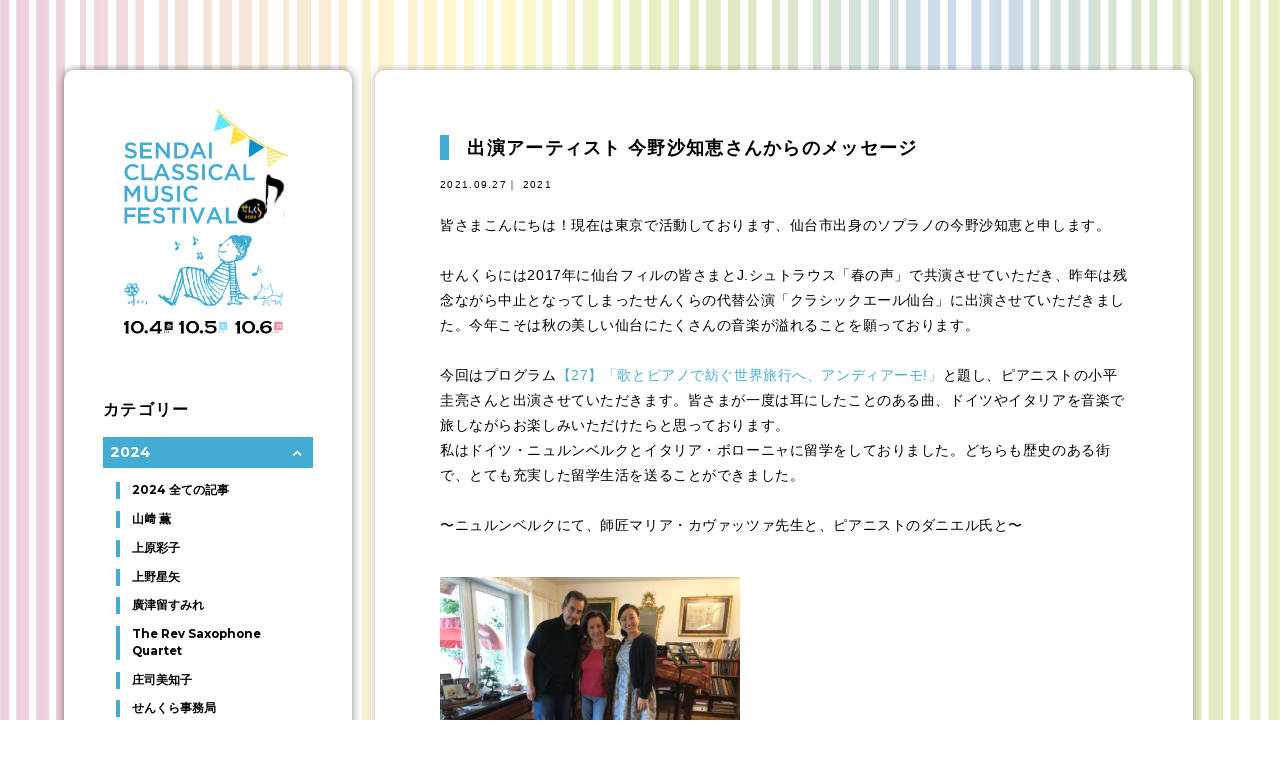

--- FILE ---
content_type: text/html; charset=UTF-8
request_url: https://sencla.com/blogs/category/2021/%E4%BB%8A%E9%87%8E%E6%B2%99%E7%9F%A5%E6%81%B5-2021/
body_size: 17677
content:
<!doctype html>

<html lang="ja">

<head prefix="og: http://ogp.me/ns# fb: http://ogp.me/ns/fb#">
    <meta charset="UTF-8">
    <title>「せんくら」公式ブログ</title>
    <meta name="keywords" content="仙台,フェスティバル,クラシック,せんくら,コンサート" />
    <meta name="Description" content="2024 | 10月4日(金) 10月5日(土) 10月6日(日) 開催！仙台クラシックフェスティバル2024の公式サイトです。今年で18回目を迎える「せんくら」は、誰でも気軽に楽しめる音楽フェスティバルとして、毎年秋に開催しています。" />
    <meta property="og:title" content="「せんくら」公式ブログ">
    <meta property="og:type" content="website">
    <meta property="og:url" content="https://sencla.com">
    <meta property="og:description" content="2024 | 10月4日(金) 10月5日(土) 10月6日(日) 開催！仙台クラシックフェスティバル2024の公式サイトです。今年で18回目を迎える「せんくら」は、誰でも気軽に楽しめる音楽フェスティバルとして、毎年秋に開催しています。">
    <meta property="og:image" content="https://sencla.com/2024/wp/wp-content/uploads/2024/05/ogp.jpg">
    <meta property="og:site_name" content="「せんくら」公式ブログ">
    <meta name="viewport" content="width=device-width">
    <link rel="stylesheet" type="text/css" href="https://sencla.com/blogs/wp-content/themes/blog2024/css/common.css" />
    <link rel="stylesheet" type="text/css" href="https://maxcdn.bootstrapcdn.com/font-awesome/4.4.0/css/font-awesome.min.css">
    <script src="https://ajax.googleapis.com/ajax/libs/jquery/1/jquery.min.js"></script>
    <script>
        $(function() {
            $("#side > ul > li:first-child > span").addClass('active');
            $("#side > ul > li > span").on("click", function() {
                $(this).next('ul').stop().slideToggle();
                 $(this).toggleClass('active');
            });
        });

    </script>

    <!--[if lt IE 9]>
<script src="http://html5shim.googlecode.com/svn/trunk/html5.js"></script>
<script src="https://ie7-js.googlecode.com/svn/version/2.1(beta4)/IE9.js"></script>
<script src="http://css3-mediaqueries-js.googlecode.com/svn/trunk/css3-mediaqueries.js"></script>
<![endif]-->

    <script>
        (function(i, s, o, g, r, a, m) {
            i['GoogleAnalyticsObject'] = r;
            i[r] = i[r] || function() {
                (i[r].q = i[r].q || []).push(arguments)
            }, i[r].l = 1 * new Date();
            a = s.createElement(o),
                m = s.getElementsByTagName(o)[0];
            a.async = 1;
            a.src = g;
            m.parentNode.insertBefore(a, m)
        })(window, document, 'script', '//www.google-analytics.com/analytics.js', 'ga');

        ga('create', 'UA-463325-47', 'sencla.com');
        ga('send', 'pageview');

    </script>
    <meta name='robots' content='max-image-preview:large' />
<link rel="alternate" type="application/rss+xml" title="せんくらブログ &raquo; 今野沙知恵 カテゴリーのフィード" href="https://sencla.com/blogs/category/2021/%e4%bb%8a%e9%87%8e%e6%b2%99%e7%9f%a5%e6%81%b5-2021/feed/" />
<link rel='stylesheet' id='wp-block-library-css' href='https://sencla.com/blogs/wp-includes/css/dist/block-library/style.min.css?ver=6.5.7' type='text/css' media='all' />
<style id='classic-theme-styles-inline-css' type='text/css'>
/*! This file is auto-generated */
.wp-block-button__link{color:#fff;background-color:#32373c;border-radius:9999px;box-shadow:none;text-decoration:none;padding:calc(.667em + 2px) calc(1.333em + 2px);font-size:1.125em}.wp-block-file__button{background:#32373c;color:#fff;text-decoration:none}
</style>
<style id='global-styles-inline-css' type='text/css'>
body{--wp--preset--color--black: #000000;--wp--preset--color--cyan-bluish-gray: #abb8c3;--wp--preset--color--white: #ffffff;--wp--preset--color--pale-pink: #f78da7;--wp--preset--color--vivid-red: #cf2e2e;--wp--preset--color--luminous-vivid-orange: #ff6900;--wp--preset--color--luminous-vivid-amber: #fcb900;--wp--preset--color--light-green-cyan: #7bdcb5;--wp--preset--color--vivid-green-cyan: #00d084;--wp--preset--color--pale-cyan-blue: #8ed1fc;--wp--preset--color--vivid-cyan-blue: #0693e3;--wp--preset--color--vivid-purple: #9b51e0;--wp--preset--gradient--vivid-cyan-blue-to-vivid-purple: linear-gradient(135deg,rgba(6,147,227,1) 0%,rgb(155,81,224) 100%);--wp--preset--gradient--light-green-cyan-to-vivid-green-cyan: linear-gradient(135deg,rgb(122,220,180) 0%,rgb(0,208,130) 100%);--wp--preset--gradient--luminous-vivid-amber-to-luminous-vivid-orange: linear-gradient(135deg,rgba(252,185,0,1) 0%,rgba(255,105,0,1) 100%);--wp--preset--gradient--luminous-vivid-orange-to-vivid-red: linear-gradient(135deg,rgba(255,105,0,1) 0%,rgb(207,46,46) 100%);--wp--preset--gradient--very-light-gray-to-cyan-bluish-gray: linear-gradient(135deg,rgb(238,238,238) 0%,rgb(169,184,195) 100%);--wp--preset--gradient--cool-to-warm-spectrum: linear-gradient(135deg,rgb(74,234,220) 0%,rgb(151,120,209) 20%,rgb(207,42,186) 40%,rgb(238,44,130) 60%,rgb(251,105,98) 80%,rgb(254,248,76) 100%);--wp--preset--gradient--blush-light-purple: linear-gradient(135deg,rgb(255,206,236) 0%,rgb(152,150,240) 100%);--wp--preset--gradient--blush-bordeaux: linear-gradient(135deg,rgb(254,205,165) 0%,rgb(254,45,45) 50%,rgb(107,0,62) 100%);--wp--preset--gradient--luminous-dusk: linear-gradient(135deg,rgb(255,203,112) 0%,rgb(199,81,192) 50%,rgb(65,88,208) 100%);--wp--preset--gradient--pale-ocean: linear-gradient(135deg,rgb(255,245,203) 0%,rgb(182,227,212) 50%,rgb(51,167,181) 100%);--wp--preset--gradient--electric-grass: linear-gradient(135deg,rgb(202,248,128) 0%,rgb(113,206,126) 100%);--wp--preset--gradient--midnight: linear-gradient(135deg,rgb(2,3,129) 0%,rgb(40,116,252) 100%);--wp--preset--font-size--small: 13px;--wp--preset--font-size--medium: 20px;--wp--preset--font-size--large: 36px;--wp--preset--font-size--x-large: 42px;--wp--preset--spacing--20: 0.44rem;--wp--preset--spacing--30: 0.67rem;--wp--preset--spacing--40: 1rem;--wp--preset--spacing--50: 1.5rem;--wp--preset--spacing--60: 2.25rem;--wp--preset--spacing--70: 3.38rem;--wp--preset--spacing--80: 5.06rem;--wp--preset--shadow--natural: 6px 6px 9px rgba(0, 0, 0, 0.2);--wp--preset--shadow--deep: 12px 12px 50px rgba(0, 0, 0, 0.4);--wp--preset--shadow--sharp: 6px 6px 0px rgba(0, 0, 0, 0.2);--wp--preset--shadow--outlined: 6px 6px 0px -3px rgba(255, 255, 255, 1), 6px 6px rgba(0, 0, 0, 1);--wp--preset--shadow--crisp: 6px 6px 0px rgba(0, 0, 0, 1);}:where(.is-layout-flex){gap: 0.5em;}:where(.is-layout-grid){gap: 0.5em;}body .is-layout-flex{display: flex;}body .is-layout-flex{flex-wrap: wrap;align-items: center;}body .is-layout-flex > *{margin: 0;}body .is-layout-grid{display: grid;}body .is-layout-grid > *{margin: 0;}:where(.wp-block-columns.is-layout-flex){gap: 2em;}:where(.wp-block-columns.is-layout-grid){gap: 2em;}:where(.wp-block-post-template.is-layout-flex){gap: 1.25em;}:where(.wp-block-post-template.is-layout-grid){gap: 1.25em;}.has-black-color{color: var(--wp--preset--color--black) !important;}.has-cyan-bluish-gray-color{color: var(--wp--preset--color--cyan-bluish-gray) !important;}.has-white-color{color: var(--wp--preset--color--white) !important;}.has-pale-pink-color{color: var(--wp--preset--color--pale-pink) !important;}.has-vivid-red-color{color: var(--wp--preset--color--vivid-red) !important;}.has-luminous-vivid-orange-color{color: var(--wp--preset--color--luminous-vivid-orange) !important;}.has-luminous-vivid-amber-color{color: var(--wp--preset--color--luminous-vivid-amber) !important;}.has-light-green-cyan-color{color: var(--wp--preset--color--light-green-cyan) !important;}.has-vivid-green-cyan-color{color: var(--wp--preset--color--vivid-green-cyan) !important;}.has-pale-cyan-blue-color{color: var(--wp--preset--color--pale-cyan-blue) !important;}.has-vivid-cyan-blue-color{color: var(--wp--preset--color--vivid-cyan-blue) !important;}.has-vivid-purple-color{color: var(--wp--preset--color--vivid-purple) !important;}.has-black-background-color{background-color: var(--wp--preset--color--black) !important;}.has-cyan-bluish-gray-background-color{background-color: var(--wp--preset--color--cyan-bluish-gray) !important;}.has-white-background-color{background-color: var(--wp--preset--color--white) !important;}.has-pale-pink-background-color{background-color: var(--wp--preset--color--pale-pink) !important;}.has-vivid-red-background-color{background-color: var(--wp--preset--color--vivid-red) !important;}.has-luminous-vivid-orange-background-color{background-color: var(--wp--preset--color--luminous-vivid-orange) !important;}.has-luminous-vivid-amber-background-color{background-color: var(--wp--preset--color--luminous-vivid-amber) !important;}.has-light-green-cyan-background-color{background-color: var(--wp--preset--color--light-green-cyan) !important;}.has-vivid-green-cyan-background-color{background-color: var(--wp--preset--color--vivid-green-cyan) !important;}.has-pale-cyan-blue-background-color{background-color: var(--wp--preset--color--pale-cyan-blue) !important;}.has-vivid-cyan-blue-background-color{background-color: var(--wp--preset--color--vivid-cyan-blue) !important;}.has-vivid-purple-background-color{background-color: var(--wp--preset--color--vivid-purple) !important;}.has-black-border-color{border-color: var(--wp--preset--color--black) !important;}.has-cyan-bluish-gray-border-color{border-color: var(--wp--preset--color--cyan-bluish-gray) !important;}.has-white-border-color{border-color: var(--wp--preset--color--white) !important;}.has-pale-pink-border-color{border-color: var(--wp--preset--color--pale-pink) !important;}.has-vivid-red-border-color{border-color: var(--wp--preset--color--vivid-red) !important;}.has-luminous-vivid-orange-border-color{border-color: var(--wp--preset--color--luminous-vivid-orange) !important;}.has-luminous-vivid-amber-border-color{border-color: var(--wp--preset--color--luminous-vivid-amber) !important;}.has-light-green-cyan-border-color{border-color: var(--wp--preset--color--light-green-cyan) !important;}.has-vivid-green-cyan-border-color{border-color: var(--wp--preset--color--vivid-green-cyan) !important;}.has-pale-cyan-blue-border-color{border-color: var(--wp--preset--color--pale-cyan-blue) !important;}.has-vivid-cyan-blue-border-color{border-color: var(--wp--preset--color--vivid-cyan-blue) !important;}.has-vivid-purple-border-color{border-color: var(--wp--preset--color--vivid-purple) !important;}.has-vivid-cyan-blue-to-vivid-purple-gradient-background{background: var(--wp--preset--gradient--vivid-cyan-blue-to-vivid-purple) !important;}.has-light-green-cyan-to-vivid-green-cyan-gradient-background{background: var(--wp--preset--gradient--light-green-cyan-to-vivid-green-cyan) !important;}.has-luminous-vivid-amber-to-luminous-vivid-orange-gradient-background{background: var(--wp--preset--gradient--luminous-vivid-amber-to-luminous-vivid-orange) !important;}.has-luminous-vivid-orange-to-vivid-red-gradient-background{background: var(--wp--preset--gradient--luminous-vivid-orange-to-vivid-red) !important;}.has-very-light-gray-to-cyan-bluish-gray-gradient-background{background: var(--wp--preset--gradient--very-light-gray-to-cyan-bluish-gray) !important;}.has-cool-to-warm-spectrum-gradient-background{background: var(--wp--preset--gradient--cool-to-warm-spectrum) !important;}.has-blush-light-purple-gradient-background{background: var(--wp--preset--gradient--blush-light-purple) !important;}.has-blush-bordeaux-gradient-background{background: var(--wp--preset--gradient--blush-bordeaux) !important;}.has-luminous-dusk-gradient-background{background: var(--wp--preset--gradient--luminous-dusk) !important;}.has-pale-ocean-gradient-background{background: var(--wp--preset--gradient--pale-ocean) !important;}.has-electric-grass-gradient-background{background: var(--wp--preset--gradient--electric-grass) !important;}.has-midnight-gradient-background{background: var(--wp--preset--gradient--midnight) !important;}.has-small-font-size{font-size: var(--wp--preset--font-size--small) !important;}.has-medium-font-size{font-size: var(--wp--preset--font-size--medium) !important;}.has-large-font-size{font-size: var(--wp--preset--font-size--large) !important;}.has-x-large-font-size{font-size: var(--wp--preset--font-size--x-large) !important;}
.wp-block-navigation a:where(:not(.wp-element-button)){color: inherit;}
:where(.wp-block-post-template.is-layout-flex){gap: 1.25em;}:where(.wp-block-post-template.is-layout-grid){gap: 1.25em;}
:where(.wp-block-columns.is-layout-flex){gap: 2em;}:where(.wp-block-columns.is-layout-grid){gap: 2em;}
.wp-block-pullquote{font-size: 1.5em;line-height: 1.6;}
</style>
<link rel='stylesheet' id='wp-pagenavi-css' href='https://sencla.com/blogs/wp-content/plugins/wp-pagenavi/pagenavi-css.css?ver=2.70' type='text/css' media='all' />
<link rel="https://api.w.org/" href="https://sencla.com/blogs/wp-json/" /><link rel="alternate" type="application/json" href="https://sencla.com/blogs/wp-json/wp/v2/categories/677" /><link rel="EditURI" type="application/rsd+xml" title="RSD" href="https://sencla.com/blogs/xmlrpc.php?rsd" />
<meta name="generator" content="WordPress 6.5.7" />
</head>




<body>
   <div class="bodyinner">
    <div id="wrapper" class="access">
        <div id="header">
            <header><a href="https://sencla.com/blogs"><img src="https://sencla.com/blogs/wp-content/themes/blog2024/img/blogtitle2024.svg"></a></header>
        </div>

<div id="contents">
    <div id="entry">
                        <section>
            <div class="entrybody news">
                <h1>
                    出演アーティスト 今野沙知恵さんからのメッセージ                </h1>
                <div class="date">
                    2021.09.27｜
                    2021                </div>
                <p>皆さまこんにちは！現在は東京で活動しております、仙台市出身のソプラノの今野沙知恵と申します。</p>
<p>&nbsp;</p>
<p>せんくらには2017年に仙台フィルの皆さまとJ.シュトラウス「春の声」で共演させていただき、昨年は残念ながら中止となってしまったせんくらの代替公演「クラシックエール仙台」に出演させていただきました。今年こそは秋の美しい仙台にたくさんの音楽が溢れることを願っております。</p>
<p>&nbsp;</p>
<p>今回はプログラム<a href="https://sencla.com/program/prg_27/">【27】「歌とピアノで紡ぐ世界旅行へ、アンディアーモ!」</a>と題し、ピアニストの小平圭亮さんと出演させていただきます。皆さまが一度は耳にしたことのある曲、ドイツやイタリアを音楽で旅しながらお楽しみいただけたらと思っております。</p>
<p>私はドイツ・ニュルンベルクとイタリア・ボローニャに留学をしておりました。どちらも歴史のある街で、とても充実した留学生活を送ることができました。</p>
<p>&nbsp;</p>
<p>〜ニュルンベルクにて、師匠マリア・カヴァッツァ先生と、ピアニストのダニエル氏と〜</p>
<p>&nbsp;</p>
<p><img fetchpriority="high" decoding="async" class="alignleft size-medium wp-image-13701" src="http://sencla.com/blogs/wp-content/uploads/2021/09/IMG_9031-300x225.jpg" alt="" width="300" height="225" srcset="https://sencla.com/blogs/wp-content/uploads/2021/09/IMG_9031-300x225.jpg 300w, https://sencla.com/blogs/wp-content/uploads/2021/09/IMG_9031-768x576.jpg 768w, https://sencla.com/blogs/wp-content/uploads/2021/09/IMG_9031-1024x768.jpg 1024w" sizes="(max-width: 300px) 100vw, 300px" /></p>
<p>&nbsp;</p>
<p>実はつい先日9月19日にオペラ「ヘンゼルとグレーテル」にグレーテル役として出演致しました。この公演でお父さん役を演じられていたのが、今回のせんくらに3公演ご出演される〝今井俊輔〟さんでした！せんくらでまたお会いしましょう！とお話も盛り上がりました♪素晴らしいバリトン歌手の今井さんがご出演される公演はプログラム<a href="https://sencla.com/program/prg_24/">【24】</a><a href="https://sencla.com/program/prg_30/">【30】</a><a href="https://sencla.com/program/prg_83/">【83】</a>となります。私も観客として伺おうと思っております。</p>
<p>&nbsp;</p>
<p>ぜひ10月2日に、日立システムズホール仙台パフォーマンス広場でお会いしましょう！</p>
<p>&nbsp;</p>
<p><a href="https://sencla.com/artist/konno_sachie/">今野沙知恵</a></p>
            </div>
        </section>
                            </div>
    <div id="side">

    <a class="gotop" href="https://sencla.com/"><img src="https://sencla.com/blogs/wp-content/themes/blog2024/img/blogtitle2024.svg" alt=""></a>
    <h2 class="cat">カテゴリー</h2>
    <ul>
   
        <li><span>2024</span><ul><li><a href="https://sencla.com/blogs/category/2024/">2024 全ての記事</a></li><li><a href="https://sencla.com/blogs/category/2024/%e5%b1%b1%ef%a8%91-%e8%96%ab/">山﨑 薫</a></li><li><a href="https://sencla.com/blogs/category/2024/%e4%b8%8a%e5%8e%9f%e5%bd%a9%e5%ad%90-2024/">上原彩子</a></li><li><a href="https://sencla.com/blogs/category/2024/%e4%b8%8a%e9%87%8e%e6%98%9f%e7%9f%a2/">上野星矢</a></li><li><a href="https://sencla.com/blogs/category/2024/%e5%bb%a3%e6%b4%a5%e7%95%99%e3%81%99%e3%81%bf%e3%82%8c-2024/">廣津留すみれ</a></li><li><a href="https://sencla.com/blogs/category/2024/the-rev-saxophone-quartet/">The Rev Saxophone Quartet</a></li><li><a href="https://sencla.com/blogs/category/2024/%e5%ba%84%e5%8f%b8%e7%be%8e%e7%9f%a5%e5%ad%90/">庄司美知子</a></li><li><a href="https://sencla.com/blogs/category/2024/%e3%81%9b%e3%82%93%e3%81%8f%e3%82%89%e4%ba%8b%e5%8b%99%e5%b1%80-2024/">せんくら事務局</a></li><li><a href="https://sencla.com/blogs/category/2024/%e6%b4%a5%e7%94%b0%e8%a3%95%e4%b9%9f-2024/">津田裕也</a></li><li><a href="https://sencla.com/blogs/category/2024/ensemble%e3%81%aa%e3%81%a7%e3%81%97%e3%81%93/">Ensembleなでしこ</a></li><li><a href="https://sencla.com/blogs/category/2024/%e8%be%bb%e5%bd%a9%e5%a5%88-2024/">辻彩奈</a></li><li><a href="https://sencla.com/blogs/category/2024/%e3%82%b9%e3%82%ae%e3%83%86%e3%83%84-2024/">スギテツ</a></li><li><a href="https://sencla.com/blogs/category/2024/%e5%90%89%e5%b7%9d%e5%92%8c%e5%a4%ab-2024/">吉川和夫</a></li><li><a href="https://sencla.com/blogs/category/2024/%e8%8f%85%e5%8e%9f%e5%85%84%e5%bc%9f/">菅原兄弟</a></li><li><a href="https://sencla.com/blogs/category/2024/%e4%b8%ad%e5%b7%9d%e8%8b%b1%e4%ba%8c%e9%83%8e/">中川英二郎</a></li><li><a href="https://sencla.com/blogs/category/2024/%e9%9d%92%e6%9f%b3%e6%99%8b-2024/">青柳晋</a></li><li><a href="https://sencla.com/blogs/category/2024/%e9%83%b7%e5%8f%a4%e5%bb%89/">郷古廉</a></li><li><a href="https://sencla.com/blogs/category/2024/%e3%82%a8%e3%83%aa%e3%83%83%e3%82%af%e3%83%bb%e3%83%9f%e3%83%a4%e3%82%b7%e3%83%ad/">エリック・ミヤシロ</a></li><li><a href="https://sencla.com/blogs/category/2024/%e5%a4%a7%e8%a5%bf%e5%ae%87%e5%ae%99/">大西宇宙</a></li><li><a href="https://sencla.com/blogs/category/2024/%e9%98%aa%e7%94%b0%e7%9f%a5%e6%a8%b9-2024/">阪田知樹</a></li><li><a href="https://sencla.com/blogs/category/2024/%e6%9d%be%e7%94%b0%e8%8f%af%e9%9f%b3/">松田華音</a></li><li><a href="https://sencla.com/blogs/category/2024/%e6%a9%98%e5%92%8c%e7%be%8e%e5%84%aa/">橘和美優</a></li><li><a href="https://sencla.com/blogs/category/2024/%e8%8f%85%e8%8b%b1%e4%b8%89%e5%ad%90-2024/">菅英三子</a></li><li><a href="https://sencla.com/blogs/category/2024/%e7%b1%b3%e5%85%83%e9%9f%bf%e5%ad%90-2024/">米元響子</a></li><li><a href="https://sencla.com/blogs/category/2024/%e5%ae%ae%e6%9c%ac%e7%ac%91%e9%87%8c/">宮本笑里</a></li><li><a href="https://sencla.com/blogs/category/2024/%e8%a5%bf%e6%b2%a2%e6%be%84%e5%8d%9a-2024/">西沢澄博</a></li><li><a href="https://sencla.com/blogs/category/2024/%e6%a3%ae%e8%b0%b7%e7%9c%9f%e7%90%86/">森谷真理</a></li><li><a href="https://sencla.com/blogs/category/2024/%e3%82%ab%e3%83%b3%e3%83%88%e3%83%bc%e3%83%ac%e3%82%b9%e3%83%bb%e3%83%9d%e3%83%a9%e3%83%bc%e3%83%aa%e3%82%b9/">カントーレス・ポラーリス</a></li><li><a href="https://sencla.com/blogs/category/2024/%e4%b8%89%e5%ae%85%e9%80%b2-2024/">三宅進</a></li><li><a href="https://sencla.com/blogs/category/2024/%e5%b1%b1%e6%a0%b9%e4%b8%80%e4%bb%81/">山根一仁</a></li><li><a href="https://sencla.com/blogs/category/2024/%e6%b1%a0%e5%b1%b1%e7%94%b1%e9%a6%99-2024/">池山由香</a></li><li><a href="https://sencla.com/blogs/category/2024/%e7%89%9b%e7%94%b0%e6%99%ba%e5%a4%a7-2024/">牛田智大</a></li><li><a href="https://sencla.com/blogs/category/2024/%e6%b5%85%e9%87%8e%e7%a5%a5-2024/">浅野祥</a></li><li><a href="https://sencla.com/blogs/category/2024/%e9%95%b7%e8%b0%b7%e5%b7%9d%e9%99%bd%e5%ad%90-2024/">長谷川陽子</a></li><li><a href="https://sencla.com/blogs/category/2024/%e5%b0%8f%e4%ba%95%e5%9c%9f%e6%96%87%e5%93%89-2024/">小井土文哉</a></li></ul></li><li><span>2023</span><ul><li><a href="https://sencla.com/blogs/category/2023/">2023 全ての記事</a></li><li><a href="https://sencla.com/blogs/category/2023/%e3%83%88%e3%83%aa%e3%82%aa%e3%83%bb%e3%82%a2%e3%82%b3%e3%83%bc%e3%83%89/">トリオ・アコード</a></li><li><a href="https://sencla.com/blogs/category/2023/%e3%83%94%e3%82%a2%e3%83%8e%e3%83%87%e3%83%a5%e3%82%aa%e3%83%bb%e3%83%aa%e3%83%96%e3%83%a9-2023/">ピアノデュオ・リブラ</a></li><li><a href="https://sencla.com/blogs/category/2023/%e3%83%9e%e3%83%aa%e3%83%b3%e3%83%94%e3%82%a2-2023/">マリンピア</a></li><li><a href="https://sencla.com/blogs/category/2023/%e4%b8%8a%e9%87%8e%e9%80%9a%e6%98%8e%ef%bc%86%e5%8c%97%e6%9d%91%e6%9c%8b%e5%b9%b9/">上野通明＆北村朋幹</a></li><li><a href="https://sencla.com/blogs/category/2023/%e4%bc%8a%e8%97%a4%e5%9c%ad-2023/">伊藤圭</a></li><li><a href="https://sencla.com/blogs/category/2023/%e4%bd%90%e3%80%85%e6%9c%a8%e7%9c%9f%e5%8f%b2-2023/">佐々木真史</a></li><li><a href="https://sencla.com/blogs/category/2023/%e5%8a%a9%e5%b7%9d%e5%a4%aa%e9%83%8e/">助川太郎</a></li><li><a href="https://sencla.com/blogs/category/2023/%e5%8d%83%e8%91%89%e3%81%be%e3%82%8a%e3%82%93/">千葉まりん</a></li><li><a href="https://sencla.com/blogs/category/2023/%e5%8e%9f%e7%94%b0%e5%93%b2%e7%94%b7-2023/">原田哲男</a></li><li><a href="https://sencla.com/blogs/category/2023/%e3%81%9b%e3%82%93%e3%81%8f%e3%82%89%e3%83%bb%e3%81%86%e3%81%9f%e5%8a%87%e5%a0%b4-2023/">せんくら・うた劇場</a></li><li><a href="https://sencla.com/blogs/category/2023/%e5%8f%88%e5%90%89%e7%a7%80%e6%a8%b9/">又吉秀樹</a></li><li><a href="https://sencla.com/blogs/category/2023/%e5%a4%96%e5%b1%b1%e5%95%93%e4%bb%8b/">外山啓介</a></li><li><a href="https://sencla.com/blogs/category/2023/%e5%a4%a7%e8%b0%b7%e5%ba%b7%e5%ad%90-2023/">大谷康子</a></li><li><a href="https://sencla.com/blogs/category/2023/%e5%b0%8f%e4%ba%95%e5%9c%9f%e6%96%87%e5%93%89-2023/">小井土文哉</a></li><li><a href="https://sencla.com/blogs/category/2023/%e5%b0%8f%e5%b7%9d%e6%9c%89%e7%b4%80%e5%ad%90/">小川有紀子</a></li><li><a href="https://sencla.com/blogs/category/2023/%e5%b7%9d%e4%b9%85%e4%bf%9d-%e8%b3%9c%e7%b4%80/">川久保 賜紀</a></li><li><a href="https://sencla.com/blogs/category/2023/%e5%b9%b3%e6%be%a4%e7%9c%9f%e6%82%9f/">平澤真悟</a></li><li><a href="https://sencla.com/blogs/category/2023/%e5%bb%a3%e6%b4%a5%e7%95%99%e3%81%99%e3%81%bf%e3%82%8c-2023/">廣津留すみれ</a></li><li><a href="https://sencla.com/blogs/category/2023/%e6%9c%80%e4%b8%8a%e5%b3%b0%e8%a1%8c/">最上峰行</a></li><li><a href="https://sencla.com/blogs/category/2023/%e6%9c%a8%e7%ab%8b%e8%87%b3/">木立至</a></li><li><a href="https://sencla.com/blogs/category/2023/%e6%a0%97%e3%82%b3%e3%83%bc%e3%83%80%e3%83%bc%e3%82%ab%e3%83%ab%e3%83%86%e3%83%83%e3%83%88-2023/">栗コーダーカルテット</a></li><li><a href="https://sencla.com/blogs/category/2023/%e3%81%9b%e3%82%93%e3%81%8f%e3%82%89%e4%ba%8b%e5%8b%99%e5%b1%80-2023/">せんくら事務局</a></li><li><a href="https://sencla.com/blogs/category/2023/%e6%a8%aa%e5%9d%82%e6%ba%90/">横坂源</a></li><li><a href="https://sencla.com/blogs/category/2023/%e6%b1%a0%e5%b1%b1%e7%94%b1%e9%a6%99-2023/">池山由香</a></li><li><a href="https://sencla.com/blogs/category/2023/%e6%b4%a5%e7%94%b0%e8%a3%95%e4%b9%9f-2023/">津田裕也</a></li><li><a href="https://sencla.com/blogs/category/2023/%e6%b5%85%e9%87%8e%e7%a5%a5-2023/">浅野祥</a></li><li><a href="https://sencla.com/blogs/category/2023/%e6%be%81%e8%b0%b7%e7%94%b1%e7%be%8e%e5%ad%90/">澁谷由美子</a></li><li><a href="https://sencla.com/blogs/category/2023/%e6%bf%b1%e5%b4%8e%e7%94%b1%e7%b4%80/">濱崎由紀</a></li><li><a href="https://sencla.com/blogs/category/2023/%e7%89%9b%e7%94%b0%e6%99%ba%e5%a4%a7/">牛田智大</a></li><li><a href="https://sencla.com/blogs/category/2023/%e7%94%b0%e6%9d%91%e9%9f%bf-2023/">田村響</a></li><li><a href="https://sencla.com/blogs/category/2023/%e7%a5%9e%e7%94%b0%e5%b0%86-2023/">神田将</a></li><li><a href="https://sencla.com/blogs/category/2023/%e7%a6%8f%e7%94%b0%e9%80%b2%e4%b8%80-2023/">福田進一</a></li><li><a href="https://sencla.com/blogs/category/2023/%e7%a6%8f%e9%96%93%e6%b4%b8%e5%a4%aa%e6%9c%97/">福間洸太朗</a></li><li><a href="https://sencla.com/blogs/category/2023/%e7%a7%a9%e7%88%b6%e8%8b%b1%e9%87%8c/">秩父英里</a></li><li><a href="https://sencla.com/blogs/category/2023/%e7%b1%b3%e5%85%83%e9%9f%bf%e5%ad%90-2023/">米元響子</a></li><li><a href="https://sencla.com/blogs/category/2023/%e7%b4%ba%e9%87%8e%e9%a7%bf%e4%ba%ba/">紺野駿人</a></li><li><a href="https://sencla.com/blogs/category/2023/%e3%81%af%e3%81%98%e3%82%81%e3%81%a6%e3%81%ae%e3%81%8a%e3%82%93%e3%81%8c%e3%81%8f%e3%81%8b%e3%81%84/">はじめてのおんがくかい</a></li><li><a href="https://sencla.com/blogs/category/2023/%e8%a5%bf%e6%b2%a2%e6%be%84%e5%8d%9a-2023/">西沢澄博</a></li><li><a href="https://sencla.com/blogs/category/2023/%e9%95%b7%e8%b0%b7%e5%b7%9d%e9%99%bd%e5%ad%90-2023/">長谷川陽子</a></li><li><a href="https://sencla.com/blogs/category/2023/%e9%9d%92%e6%9f%b3-%e6%99%8b/">青柳 晋</a></li><li><a href="https://sencla.com/blogs/category/2023/%e9%9f%b3%e6%a5%bd%e9%9a%8a%e3%81%86%e3%81%9f%e3%81%86%e3%81%9f%e3%81%86-2023/">音楽隊うたうたう</a></li><li><a href="https://sencla.com/blogs/category/2023/%e9%b7%b2%e5%b0%be%e9%ba%bb%e8%a1%a3/">鷲尾麻衣</a></li><li><a href="https://sencla.com/blogs/category/2023/%e3%82%a2%e3%83%b3%e3%82%b5%e3%83%b3%e3%83%96%e3%83%ab%e3%83%bb%e3%83%9e%e3%83%ac%e3%83%83%e3%83%a9/">アンサンブル・マレッラ</a></li></ul></li><li><span>街なかコンサート</span><ul><li><a href="https://sencla.com/blogs/category/%e8%a1%97%e3%81%aa%e3%81%8b%e3%82%b3%e3%83%b3%e3%82%b5%e3%83%bc%e3%83%88/">街なかコンサート 全ての記事</a></li><li><a href="https://sencla.com/blogs/category/%e8%a1%97%e3%81%aa%e3%81%8b%e3%82%b3%e3%83%b3%e3%82%b5%e3%83%bc%e3%83%88/%e6%97%a9%e5%9d%82%e5%8d%93/">早坂卓</a></li><li><a href="https://sencla.com/blogs/category/%e8%a1%97%e3%81%aa%e3%81%8b%e3%82%b3%e3%83%b3%e3%82%b5%e3%83%bc%e3%83%88/%e9%ab%98%e6%a9%8b%e7%b5%b5%e9%87%8c-%e8%a1%97%e3%81%aa%e3%81%8b%e3%82%b3%e3%83%b3%e3%82%b5%e3%83%bc%e3%83%88/">高橋絵里</a></li></ul></li><li><span>2022</span><ul><li><a href="https://sencla.com/blogs/category/2022/">2022 全ての記事</a></li><li><a href="https://sencla.com/blogs/category/2022/%e3%82%b3%e3%83%ad%e3%83%b3%e3%81%88%e3%82%8a%e3%81%8b/">コロンえりか</a></li><li><a href="https://sencla.com/blogs/category/2022/%e3%82%b9%e3%82%ae%e3%83%86%e3%83%84-2022/">スギテツ</a></li><li><a href="https://sencla.com/blogs/category/2022/%e4%b8%89%e5%8f%88%e6%b2%bb%e5%bd%a6/">三又治彦</a></li><li><a href="https://sencla.com/blogs/category/2022/%e4%b8%89%e5%ae%85%e9%80%b2-2022/">三宅進</a></li><li><a href="https://sencla.com/blogs/category/2022/%e4%ba%95%e9%87%8e%e9%82%89%e5%a4%a7%e8%bc%94-2022/">井野邉大輔</a></li><li><a href="https://sencla.com/blogs/category/2022/%e4%bc%8a%e8%97%a4%e5%9c%ad-2022/">伊藤圭</a></li><li><a href="https://sencla.com/blogs/category/2022/%e5%8a%a0%e7%be%bd%e6%b2%a2%e7%be%8e%e6%bf%83-2022/">加羽沢美濃</a></li><li><a href="https://sencla.com/blogs/category/2022/%e5%8a%a9%e5%b7%9d%e9%be%8d-2022/">助川龍</a></li><li><a href="https://sencla.com/blogs/category/2022/%e5%8c%97%e7%ab%af%e7%a5%a5%e4%ba%ba-2022/">北端祥人</a></li><li><a href="https://sencla.com/blogs/category/2022/%e5%90%89%e5%b2%a1%e7%9f%a5%e5%ba%83/">吉岡知広</a></li><li><a href="https://sencla.com/blogs/category/2022/1966%e3%82%ab%e3%83%ab%e3%83%86%e3%83%83%e3%83%88-2022/">1966カルテット</a></li><li><a href="https://sencla.com/blogs/category/2022/%e5%a4%a7%e6%b1%9f%e9%a6%a8-2022/">大江馨</a></li><li><a href="https://sencla.com/blogs/category/2022/%e5%a4%a7%e8%90%a9%e5%ba%b7%e5%8f%b8/">大萩康司</a></li><li><a href="https://sencla.com/blogs/category/2022/%e5%b0%8f%e4%ba%95%e5%9c%9f%e6%96%87%e5%93%89/">小井土文哉</a></li><li><a href="https://sencla.com/blogs/category/2022/%e5%b0%8f%e6%9e%97%e6%b2%99%e7%be%85/">小林沙羅</a></li><li><a href="https://sencla.com/blogs/category/2022/%e5%b0%8f%e6%b1%a0%e3%81%be%e3%81%a9%e3%81%8b/">小池まどか</a></li><li><a href="https://sencla.com/blogs/category/2022/%e5%b7%9d%e4%b9%85%e4%bf%9d%e8%b3%9c%e7%b4%80-2022/">川久保賜紀</a></li><li><a href="https://sencla.com/blogs/category/2022/%e5%bb%a3%e6%b4%a5%e7%95%99%e3%81%99%e3%81%bf%e3%82%8c/">廣津留すみれ</a></li><li><a href="https://sencla.com/blogs/category/2022/%e6%96%87%e4%ba%ac%e8%8f%af/">文京華</a></li><li><a href="https://sencla.com/blogs/category/2022/%e6%a0%97%e3%82%b3%e3%83%bc%e3%83%80%e3%83%bc%e3%82%ab%e3%83%ab%e3%83%86%e3%83%83%e3%83%88-2022/">栗コーダーカルテット</a></li><li><a href="https://sencla.com/blogs/category/2022/%e6%a2%85%e6%b4%a5%e6%a8%b9%e5%ad%90/">梅津樹子</a></li><li><a href="https://sencla.com/blogs/category/2022/%e6%b1%a0%e5%b1%b1%e7%94%b1%e9%a6%99-2022/">池山由香</a></li><li><a href="https://sencla.com/blogs/category/2022/pivot/">PIVOT!</a></li><li><a href="https://sencla.com/blogs/category/2022/%e6%b4%a5%e7%94%b0%e8%a3%95%e4%b9%9f-2022/">津田裕也</a></li><li><a href="https://sencla.com/blogs/category/2022/%e6%b5%85%e9%87%8e%e7%a5%a5-2022/">浅野祥</a></li><li><a href="https://sencla.com/blogs/category/2022/%e6%b5%a6%e7%94%b0%e8%aa%a0%e7%9c%9f-2022/">浦田誠真</a></li><li><a href="https://sencla.com/blogs/category/2022/%e7%86%8a%e8%b0%b7%e9%a7%bf/">熊谷駿</a></li><li><a href="https://sencla.com/blogs/category/2022/%e7%94%b0%e6%9d%91%e9%9f%bf-2022/">田村響</a></li><li><a href="https://sencla.com/blogs/category/2022/%e7%9f%b3%e4%b8%b8%e5%8f%8b%e8%b2%b4/">石丸友貴</a></li><li><a href="https://sencla.com/blogs/category/2022/%e7%a5%9e%e7%94%b0%e5%b0%86-2022/">神田将</a></li><li><a href="https://sencla.com/blogs/category/2022/%e7%a5%9e%e8%b0%b7%e6%9c%aa%e7%a9%82-2022/">神谷未穂</a></li><li><a href="https://sencla.com/blogs/category/2022/%e7%a6%8f%e7%94%b0%e9%80%b2%e4%b8%80-2022/">福田進一</a></li><li><a href="https://sencla.com/blogs/category/2022/%e7%ab%b9%e5%86%85%e5%b0%86%e4%b9%9f-2022/">竹内将也</a></li><li><a href="https://sencla.com/blogs/category/2022/%e8%8f%85%e5%8e%9f%e6%9c%9b-2022/">菅原望</a></li><li><a href="https://sencla.com/blogs/category/2022/%e8%a5%bf%e6%b2%a2%e6%be%84%e5%8d%9a-2022/">西沢澄博</a></li><li><a href="https://sencla.com/blogs/category/2022/%e8%be%bb%e5%bd%a9%e5%a5%88/">辻彩奈</a></li><li><a href="https://sencla.com/blogs/category/2022/%e9%95%b7%e8%b0%b7%e5%b7%9d%e9%99%bd%e5%ad%90-2022/">長谷川陽子</a></li><li><a href="https://sencla.com/blogs/category/2022/%e3%81%9b%e3%82%93%e3%81%8f%e3%82%89%e4%ba%8b%e5%8b%99%e5%b1%80-2022/">せんくら事務局</a></li><li><a href="https://sencla.com/blogs/category/2022/%e9%98%aa%e7%94%b0%e7%9f%a5%e6%a8%b9/">阪田知樹</a></li><li><a href="https://sencla.com/blogs/category/2022/%e9%9d%92%e6%9f%b3%e6%99%8b-2022/">青柳晋</a></li><li><a href="https://sencla.com/blogs/category/2022/%e9%9f%b3%e6%a5%bd%e9%9a%8a%e3%81%86%e3%81%9f%e3%81%86%e3%81%9f%e3%81%86-2022/">音楽隊うたうたう</a></li><li><a href="https://sencla.com/blogs/category/2022/%e9%ab%98%e6%a9%8b%e7%b5%b5%e9%87%8c/">高橋絵里</a></li><li><a href="https://sencla.com/blogs/category/2022/%e3%82%a8%e3%83%9e%e3%83%8b%e3%83%a5%e3%82%a8%e3%83%ab%e3%83%bb%e3%82%b8%e3%83%a9%e3%83%bc%e3%83%ab/">エマニュエル・ジラール</a></li></ul></li><li><span>2021</span><ul><li><a href="https://sencla.com/blogs/category/2021/">2021 全ての記事</a></li><li><a href="https://sencla.com/blogs/category/2021/%e4%b8%89%e5%ae%85%e9%80%b2-2021/">三宅進</a></li><li><a href="https://sencla.com/blogs/category/2021/%e4%b8%8a%e5%8e%9f%e5%bd%a9%e5%ad%90-2021/">上原彩子</a></li><li><a href="https://sencla.com/blogs/category/2021/%e4%ba%95%e9%87%8e%e9%82%89%e5%a4%a7%e8%bc%94-2021/">井野邉大輔</a></li><li><a href="https://sencla.com/blogs/category/2021/%e4%bb%8a%e4%ba%95%e4%bf%8a%e8%bc%94/">今井俊輔</a></li><li><a href="https://sencla.com/blogs/category/2021/%e4%bb%8a%e9%87%8e%e6%b2%99%e7%9f%a5%e6%81%b5-2021/">今野沙知恵</a></li><li><a href="https://sencla.com/blogs/category/2021/%e4%bb%99%e5%8f%b0%e3%83%95%e3%82%a3%e3%83%ab%e4%b8%ad%e3%81%ae%e4%ba%ba-2021/">仙台フィル中の人</a></li><li><a href="https://sencla.com/blogs/category/2021/%e4%bc%8a%e8%97%a4%e5%9c%ad-2021/">伊藤圭</a></li><li><a href="https://sencla.com/blogs/category/2021/%e4%bc%8a%e9%81%94low-strings-with-%e5%89%8d%e7%94%b0%e7%a7%80%e6%98%8e/">伊達LOW Strings with 前田秀明</a></li><li><a href="https://sencla.com/blogs/category/2021/1966%e3%82%ab%e3%83%ab%e3%83%86%e3%83%83%e3%83%88-2021/">1966カルテット</a></li><li><a href="https://sencla.com/blogs/category/2021/%e5%8a%a0%e7%be%bd%e6%b2%a2%e7%be%8e%e6%bf%83/">加羽沢美濃</a></li><li><a href="https://sencla.com/blogs/category/2021/%e5%8a%a9%e5%b7%9d%e3%83%96%e3%83%a9%e3%82%b6%e3%83%bc%e3%82%ba-2021/">助川ブラザーズ</a></li><li><a href="https://sencla.com/blogs/category/2021/%e5%8e%9f%e7%94%b0%e5%93%b2%e7%94%b7-2021/">原田哲男</a></li><li><a href="https://sencla.com/blogs/category/2021/%e5%90%89%e5%b7%9d%e5%92%8c%e5%a4%ab-2021/">吉川和夫</a></li><li><a href="https://sencla.com/blogs/category/2021/%e5%90%89%e7%94%b0%e5%bd%a9/">吉田彩</a></li><li><a href="https://sencla.com/blogs/category/2021/%e5%ae%ae%e5%9f%8e%e5%ad%a6%e9%99%a2%e5%a5%b3%e5%ad%90%e5%a4%a7%e5%ad%a6-2021/">宮城学院女子大学</a></li><li><a href="https://sencla.com/blogs/category/2021/%e5%ae%ae%e5%9f%8e%e6%95%99%e8%82%b2%e5%a4%a7%e5%ad%a6%e3%83%aa%e3%82%b3%e3%83%bc%e3%83%80%e3%83%bc%e3%81%9a-2021/">宮城教育大学リコーダーず</a></li><li><a href="https://sencla.com/blogs/category/2021/%e5%b7%9d%e4%b9%85%e4%bf%9d%e8%b3%9c%e7%b4%80-2021/">川久保賜紀</a></li><li><a href="https://sencla.com/blogs/category/2021/%e5%b7%a5%e8%97%a4%e3%82%bb%e3%82%b7%e3%83%aa%e3%82%a2/">工藤セシリア</a></li><li><a href="https://sencla.com/blogs/category/2021/%e5%ba%84%e5%8f%b8%e9%9b%84%e5%a4%a7-2021/">庄司雄大</a></li><li><a href="https://sencla.com/blogs/category/2021/%e6%88%90%e7%94%b0%e9%81%94%e8%bc%9d-2021/">成田達輝</a></li><li><a href="https://sencla.com/blogs/category/2021/%e6%9d%be%e5%9d%82%e5%84%aa%e5%b8%8c-2021/">松坂優希</a></li><li><a href="https://sencla.com/blogs/category/2021/%e3%81%9b%e3%82%93%e3%81%8f%e3%82%89%e4%ba%8b%e5%8b%99%e5%b1%80/">せんくら事務局</a></li><li><a href="https://sencla.com/blogs/category/2021/%e6%a0%97%e3%82%b3%e3%83%bc%e3%83%80%e3%83%bc%e3%82%ab%e3%83%ab%e3%83%86%e3%83%83%e3%83%88/">栗コーダーカルテット</a></li><li><a href="https://sencla.com/blogs/category/2021/%e6%b1%a0%e5%b1%b1%e7%94%b1%e9%a6%99-2021/">池山由香</a></li><li><a href="https://sencla.com/blogs/category/2021/%e6%b4%a5%e7%94%b0%e8%a3%95%e4%b9%9f-2021/">津田裕也</a></li><li><a href="https://sencla.com/blogs/category/2021/%e6%b5%85%e9%87%8e%e7%a5%a5-2021/">浅野祥</a></li><li><a href="https://sencla.com/blogs/category/2021/%e6%b5%a6%e7%94%b0%e8%aa%a0%e7%9c%9f/">浦田誠真</a></li><li><a href="https://sencla.com/blogs/category/2021/%e6%b8%a1%e8%be%ba%e7%8e%b2%e5%ad%90-2021/">渡辺玲子</a></li><li><a href="https://sencla.com/blogs/category/2021/%e6%be%a4%e7%94%b0%e5%92%8c%e6%ad%8c%e5%ad%90/">澤田和歌子</a></li><li><a href="https://sencla.com/blogs/category/2021/%e7%94%b0%e4%b8%ad%e6%b4%b8%e5%a4%aa%e9%83%8e/">田中洸太郎</a></li><li><a href="https://sencla.com/blogs/category/2021/%e7%94%b0%e5%b4%8e%e5%b0%9a%e7%be%8e/">田崎尚美</a></li><li><a href="https://sencla.com/blogs/category/2021/%e7%a5%9e%e7%94%b0%e5%b0%86-2021/">神田将</a></li><li><a href="https://sencla.com/blogs/category/2021/%e8%8f%85%e5%8e%9f%e6%9c%9b/">菅原望</a></li><li><a href="https://sencla.com/blogs/category/2021/%e8%a5%bf%e6%9c%ac%e5%b9%b8%e5%bc%98-2021/">西本幸弘</a></li><li><a href="https://sencla.com/blogs/category/2021/%e3%82%b9%e3%82%ae%e3%83%86%e3%83%84-2021/">スギテツ</a></li><li><a href="https://sencla.com/blogs/category/2021/%e8%a5%bf%e6%b2%a2%e6%be%84%e5%8d%9a-2021/">西沢澄博</a></li><li><a href="https://sencla.com/blogs/category/2021/%e9%87%91%e5%ad%90%e4%b8%89%e5%8b%87%e5%a3%ab-2021/">金子三勇士</a></li><li><a href="https://sencla.com/blogs/category/2021/%e9%88%b4%e6%9c%a8%e9%9b%84%e5%a4%a7/">鈴木雄大</a></li><li><a href="https://sencla.com/blogs/category/2021/%e9%95%b7%e8%b0%b7%e5%b7%9d%e9%99%bd%e5%ad%90-2021/">長谷川陽子</a></li><li><a href="https://sencla.com/blogs/category/2021/%e3%83%94%e3%82%a2%e3%83%8e%e3%83%87%e3%83%a5%e3%82%aa%e3%83%bb%e3%83%aa%e3%83%96%e3%83%a9-2021/">ピアノデュオ・リブラ</a></li></ul></li><li><span>2020</span><ul><li><a href="https://sencla.com/blogs/category/2020/">2020 全ての記事</a></li><li><a href="https://sencla.com/blogs/category/2020/%e4%ba%8b%e5%8b%99%e5%b1%80/">事務局</a></li><li><a href="https://sencla.com/blogs/category/2020/%e4%bc%8a%e9%81%94low-stirngs/">伊達LOW Stirngs</a></li><li><a href="https://sencla.com/blogs/category/2020/%e4%bd%90%e8%97%a4%e5%bd%a6%e5%a4%a7/">佐藤彦大</a></li><li><a href="https://sencla.com/blogs/category/2020/%e5%8f%8a%e5%b7%9d%e6%b5%a9%e6%b2%bb-2020/">及川浩治</a></li><li><a href="https://sencla.com/blogs/category/2020/%e6%9d%be%e5%9d%82%e5%84%aa%e5%b8%8c/">松坂優希</a></li><li><a href="https://sencla.com/blogs/category/2020/%e6%b1%a0%e5%b1%b1%e7%94%b1%e9%a6%99-2020/">池山由香</a></li><li><a href="https://sencla.com/blogs/category/2020/%e6%b4%a5%e7%94%b0%e8%a3%95%e4%b9%9f-2020/">津田裕也</a></li><li><a href="https://sencla.com/blogs/category/2020/%e6%b5%85%e9%87%8e%e7%a5%a5-2020/">浅野祥</a></li><li><a href="https://sencla.com/blogs/category/2020/%e7%a5%9e%e8%b0%b7%e6%9c%aa%e7%a9%82-2020/">神谷未穂</a></li><li><a href="https://sencla.com/blogs/category/2020/%e3%82%ab%e3%83%97%e3%83%9e%e3%83%aa/">カプマリ</a></li><li><a href="https://sencla.com/blogs/category/2020/%e9%95%b7%e8%b0%b7%e5%b7%9d%e9%99%bd%e5%ad%90-2020/">長谷川陽子</a></li><li><a href="https://sencla.com/blogs/category/2020/%e9%9d%92%e6%9f%b3%e6%99%8b-2020/">青柳晋</a></li><li><a href="https://sencla.com/blogs/category/2020/%e3%82%ab%e3%83%ab%e3%83%86%e3%83%83%e3%83%88%e3%83%bb%e3%82%a2%e3%83%9e%e3%83%bc%e3%83%93%e3%83%ac/">カルテット・アマービレ</a></li><li><a href="https://sencla.com/blogs/category/2020/%e4%b8%89%e5%ae%85%e9%80%b2-2020/">三宅進</a></li><li><a href="https://sencla.com/blogs/category/2020/%e4%b8%8a%e5%8e%9f%e5%bd%a9%e5%ad%90/">上原彩子</a></li></ul></li><li><span>2019</span><ul><li><a href="https://sencla.com/blogs/category/2019/">2019 全ての記事</a></li><li><a href="https://sencla.com/blogs/category/2019/%e3%82%b9%e3%82%ae%e3%83%86%e3%83%84-2019/">スギテツ</a></li><li><a href="https://sencla.com/blogs/category/2019/%e3%83%94%e3%82%a2%e3%83%8e%e3%83%87%e3%83%a5%e3%82%aa%e3%83%bb%e3%83%aa%e3%83%96%e3%83%a9-2019/">ピアノデュオ・リブラ</a></li><li><a href="https://sencla.com/blogs/category/2019/%e3%83%a4%e3%83%b3%e3%83%8d%e8%88%98%e9%87%8e/">ヤンネ舘野</a></li><li><a href="https://sencla.com/blogs/category/2019/%e4%b8%89%e5%ae%85%e9%80%b2-2019/">三宅進</a></li><li><a href="https://sencla.com/blogs/category/2019/%e4%b8%89%e8%88%a9%e5%84%aa%e5%ad%90-2019/">三舩優子</a></li><li><a href="https://sencla.com/blogs/category/2019/%e4%b8%ad%e6%9d%91%e6%84%9b-2019/">中村愛</a></li><li><a href="https://sencla.com/blogs/category/2019/%e4%ba%95%e9%87%8e%e9%82%89%e5%a4%a7%e8%bc%94-2019/">井野邉大輔</a></li><li><a href="https://sencla.com/blogs/category/2019/%e4%bb%99%e5%8f%b0%e3%83%95%e3%82%a3%e3%83%ab-%e4%b8%ad%e3%81%ae%e4%ba%ba/">仙台フィル 中の人</a></li><li><a href="https://sencla.com/blogs/category/2019/1966%e3%82%ab%e3%83%ab%e3%83%86%e3%83%83%e3%83%88-2019/">1966カルテット</a></li><li><a href="https://sencla.com/blogs/category/2019/%e4%bc%8a%e8%97%a4%e5%9c%ad-2019/">伊藤圭</a></li><li><a href="https://sencla.com/blogs/category/2019/%e5%8a%a0%e8%80%92%e5%be%b9/">加耒徹</a></li><li><a href="https://sencla.com/blogs/category/2019/%e5%8a%a9%e5%b7%9d%e9%be%8d/">助川龍</a></li><li><a href="https://sencla.com/blogs/category/2019/%e5%8e%9f%e7%94%b0%e5%93%b2%e7%94%b7-2019/">原田哲男</a></li><li><a href="https://sencla.com/blogs/category/2019/%e5%a4%a7%e8%b0%b7%e5%ba%b7%e5%ad%90/">大谷康子</a></li><li><a href="https://sencla.com/blogs/category/2019/%e5%ae%ae%e5%9f%8e%e5%ad%a6%e9%99%a2%e5%a5%b3%e5%ad%90%e5%a4%a7%e5%ad%a6-2019/">宮城学院女子大学</a></li><li><a href="https://sencla.com/blogs/category/2019/%e5%ae%ae%e5%9f%8e%e6%95%99%e8%82%b2%e5%a4%a7%e5%ad%a6%e3%83%aa%e3%82%b3%e3%83%bc%e3%83%80%e3%83%bc%e3%81%9a-2019/">宮城教育大学リコーダーず</a></li><li><a href="https://sencla.com/blogs/category/2019/%e5%b0%8f%e4%ba%95%e5%9c%9f-%e6%96%87%e5%93%89/">小井土文哉</a></li><li><a href="https://sencla.com/blogs/category/2019/%e5%b1%b1%e7%94%b0%e5%a7%89%e5%a6%b9/">山田姉妹</a></li><li><a href="https://sencla.com/blogs/category/2019/%e5%b9%b3%e9%87%8e%e5%85%ac%e5%b4%87/">平野公崇</a></li><li><a href="https://sencla.com/blogs/category/2019/%e5%be%8c%e8%97%a4%e7%9c%9f%e7%be%8e/">後藤真美</a></li><li><a href="https://sencla.com/blogs/category/2019/ariete/">Ariete</a></li><li><a href="https://sencla.com/blogs/category/2019/%e6%96%b0%e5%80%89%e7%9e%b3/">新倉瞳</a></li><li><a href="https://sencla.com/blogs/category/2019/%e6%9c%83%e7%94%b0%e7%91%9e%e6%a8%b9/">會田瑞樹</a></li><li><a href="https://sencla.com/blogs/category/2019/%e6%b1%a0%e5%b1%b1%e7%94%b1%e9%a6%99-2019/">池山由香</a></li><li><a href="https://sencla.com/blogs/category/2019/%e6%b4%a5%e7%94%b0%e8%a3%95%e4%b9%9f-2019/">津田裕也</a></li><li><a href="https://sencla.com/blogs/category/2019/%e6%b5%85%e9%87%8e%e7%a5%a5-2019/">浅野祥</a></li><li><a href="https://sencla.com/blogs/category/2019/%e6%b8%a1%e8%be%ba%e7%8e%b2%e5%ad%90-2019/">渡辺玲子</a></li><li><a href="https://sencla.com/blogs/category/2019/%e7%a5%9e%e7%94%b0%e5%b0%86/">神田将</a></li><li><a href="https://sencla.com/blogs/category/2019/%e7%a5%9e%e8%b0%b7%e6%9c%aa%e7%a9%82-2019/">神谷未穂</a></li><li><a href="https://sencla.com/blogs/category/2019/%e7%a6%8f%e5%8e%9f%e4%bd%b3%e4%b8%89/">福原佳三</a></li><li><a href="https://sencla.com/blogs/category/2019/%e7%ab%b9%e6%be%a4%e6%81%ad%e5%ad%90/">竹澤恭子</a></li><li><a href="https://sencla.com/blogs/category/2019/%e7%b1%b3%e5%85%83%e9%9f%bf%e5%ad%90/">米元響子</a></li><li><a href="https://sencla.com/blogs/category/2019/%e7%be%8e%e7%82%8e/">美炎</a></li><li><a href="https://sencla.com/blogs/category/2019/%e8%8f%8a%e6%b1%a0%e6%b4%8b%e5%ad%90-2019/">菊池洋子</a></li><li><a href="https://sencla.com/blogs/category/2019/%e3%81%9b%e3%82%93%e3%81%8f%e3%82%89%e3%83%bb%e3%81%86%e3%81%9f%e5%8a%87%e5%a0%b4-2019/">せんくら・うた劇場</a></li><li><a href="https://sencla.com/blogs/category/2019/%e8%97%a4%e7%94%b0%e7%9c%9f%e5%a4%ae/">藤田真央</a></li><li><a href="https://sencla.com/blogs/category/2019/%e8%a5%bf%e6%9c%ac%e5%b9%b8%e5%bc%98-2019/">西本幸弘</a></li><li><a href="https://sencla.com/blogs/category/2019/%e8%a5%bf%e6%9d%91%e6%82%9f-2019/">西村悟</a></li><li><a href="https://sencla.com/blogs/category/2019/%e8%a5%bf%e6%b2%a2%e6%be%84%e5%8d%9a-2019/">西沢澄博</a></li><li><a href="https://sencla.com/blogs/category/2019/%e9%95%b7%e8%b0%b7%e5%b7%9d%e9%99%bd%e5%ad%90-2019/">長谷川陽子</a></li><li><a href="https://sencla.com/blogs/category/2019/%e9%9d%92%e6%9f%b3%e6%99%8b-2019/">青柳晋</a></li><li><a href="https://sencla.com/blogs/category/2019/%e9%9f%b3%e6%a5%bd%e9%9a%8a%e3%81%86%e3%81%9f%e3%81%86%e3%81%9f%e3%81%86-2019/">音楽隊うたうたう</a></li><li><a href="https://sencla.com/blogs/category/2019/%e9%ab%99%e6%9c%a8%e7%ab%9c%e9%a6%ac/">髙木竜馬</a></li><li><a href="https://sencla.com/blogs/category/2019/%e3%81%9b%e3%82%93%e3%81%8f%e3%82%89%e4%ba%8b%e5%8b%99%e5%b1%80-2019/">せんくら事務局</a></li></ul></li><li><span>2018</span><ul><li><a href="https://sencla.com/blogs/category/2018/">2018 全ての記事</a></li><li><a href="https://sencla.com/blogs/category/2018/%e3%83%8f%e3%83%b3%e3%82%ac%e3%83%aa%e3%83%bc%e3%83%bb%e3%83%96%e3%83%80%e3%83%9a%e3%82%b9%e3%83%88%e3%83%bb%e3%82%b8%e3%83%97%e3%82%b7%e3%83%bc%e3%83%88%e3%83%aa%e3%82%aa/">ハンガリー・ブダペスト・ジプシートリオ</a></li><li><a href="https://sencla.com/blogs/category/2018/%e3%83%94%e3%82%a2%e3%83%8e%e3%83%87%e3%83%a5%e3%82%aa%e3%83%bb%e3%83%aa%e3%83%96%e3%83%a9/">ピアノデュオ・リブラ</a></li><li><a href="https://sencla.com/blogs/category/2018/%e3%83%9e%e3%83%aa%e3%83%b3%e3%83%94%e3%82%a2-2018/">マリンピア</a></li><li><a href="https://sencla.com/blogs/category/2018/%e4%b8%89%e5%ae%85%e9%80%b2-2018/">三宅進</a></li><li><a href="https://sencla.com/blogs/category/2018/%e4%b8%89%e8%88%a9%e5%84%aa%e5%ad%90-2018/">三舩優子</a></li><li><a href="https://sencla.com/blogs/category/2018/%e4%ba%95%e9%87%8e%e9%82%89%e5%a4%a7%e8%bc%94-2018/">井野邉大輔</a></li><li><a href="https://sencla.com/blogs/category/2018/%e4%bb%99%e5%8f%b0%e3%83%95%e3%82%a3%e3%83%ab%e4%b8%ad%e3%81%ae%e4%ba%ba-2018/">仙台フィル 中の人</a></li><li><a href="https://sencla.com/blogs/category/2018/%e4%bb%99%e5%8f%b0%e3%83%95%e3%82%a3%e3%83%ab%e3%83%8f%e3%83%bc%e3%83%a2%e3%83%8b%e3%83%bc%e7%ae%a1%e5%bc%a6%e6%a5%bd%e5%9b%a3-2018/">仙台フィルハーモニー管弦楽団</a></li><li><a href="https://sencla.com/blogs/category/2018/%e3%81%8b%e3%81%a8%e3%81%86%e3%81%8b%e3%81%aa%e3%81%93/">かとうかなこ</a></li><li><a href="https://sencla.com/blogs/category/2018/%e4%bc%8a%e8%97%a4%e5%9c%ad/">伊藤圭</a></li><li><a href="https://sencla.com/blogs/category/2018/%e5%8a%a9%e5%b7%9d%e3%83%96%e3%83%a9%e3%82%b6%e3%83%bc%e3%82%ba-2018/">助川ブラザーズ</a></li><li><a href="https://sencla.com/blogs/category/2018/%e5%8c%97%e7%ab%af%e7%a5%a5%e4%ba%ba/">北端祥人</a></li><li><a href="https://sencla.com/blogs/category/2018/%e5%8e%9f%e7%94%b0%e5%93%b2%e7%94%b7-2018/">原田哲男</a></li><li><a href="https://sencla.com/blogs/category/2018/%e5%90%89%e5%b7%9d%e5%92%8c%e5%a4%ab-2018/">吉川和夫</a></li><li><a href="https://sencla.com/blogs/category/2018/%e5%9d%82%e6%9c%ac%e5%bd%a9/">坂本彩</a></li><li><a href="https://sencla.com/blogs/category/2018/%e5%ae%89%e8%97%a4%e8%b5%b4%e7%be%8e%e5%ad%90/">安藤赴美子</a></li><li><a href="https://sencla.com/blogs/category/2018/%e5%ae%ae%e5%9f%8e%e5%ad%a6%e9%99%a2%e5%a5%b3%e5%ad%90%e5%a4%a7%e5%ad%a6-2018/">宮城学院女子大学</a></li><li><a href="https://sencla.com/blogs/category/2018/%e5%ae%ae%e5%9f%8e%e6%95%99%e8%82%b2%e5%a4%a7%e5%ad%a6%e3%83%aa%e3%82%b3%e3%83%bc%e3%83%80%e3%83%bc%e3%81%9a-2018/">宮城教育大学リコーダーず</a></li><li><a href="https://sencla.com/blogs/category/2018/%e5%b2%a1%e6%9c%ac%e8%aa%a0%e5%8f%b8/">岡本誠司</a></li><li><a href="https://sencla.com/blogs/category/2018/%e5%ba%84%e5%8f%b8%e9%9b%84%e5%a4%a7/">庄司雄大</a></li><li><a href="https://sencla.com/blogs/category/2018/%e3%81%9b%e3%82%93%e3%81%8f%e3%82%89%e4%ba%8b%e5%8b%99%e5%b1%80-2018/">せんくら事務局</a></li><li><a href="https://sencla.com/blogs/category/2018/%e6%88%90%e7%94%b0%e5%8d%9a%e4%b9%8b-2018/">成田博之</a></li><li><a href="https://sencla.com/blogs/category/2018/%e6%9d%91%e6%b2%bb%e5%a5%8f%e4%b8%80-2018/">村治奏一</a></li><li><a href="https://sencla.com/blogs/category/2018/%e6%9d%be%e5%b1%b1%e5%86%b4%e8%8a%b1-2018/">松山冴花</a></li><li><a href="https://sencla.com/blogs/category/2018/%e6%9e%97%e7%be%8e%e6%99%ba%e5%ad%90-2018/">林美智子</a></li><li><a href="https://sencla.com/blogs/category/2018/%e6%a8%aa%e5%b1%b1%e5%b9%b8%e9%9b%84-2018/">横山幸雄</a></li><li><a href="https://sencla.com/blogs/category/2018/%e6%b0%b4%e5%8f%a3%e8%81%a1/">水口聡</a></li><li><a href="https://sencla.com/blogs/category/2018/%e6%b0%b4%e9%87%8e%e4%b8%80%e8%8b%b1/">水野一英</a></li><li><a href="https://sencla.com/blogs/category/2018/%e6%b1%a0%e5%b1%b1%e7%94%b1%e9%a6%99-2018/">池山由香</a></li><li><a href="https://sencla.com/blogs/category/2018/%e6%b4%a5%e7%94%b0%e8%a3%95%e4%b9%9f-2018/">津田裕也</a></li><li><a href="https://sencla.com/blogs/category/2018/%e6%b5%85%e9%87%8e%e7%a5%a5-2018/">浅野祥</a></li><li><a href="https://sencla.com/blogs/category/2018/%e6%bf%b5%e5%9c%b0%e5%ae%97/">濵地宗</a></li><li><a href="https://sencla.com/blogs/category/2018/%e7%a5%9e%e8%b0%b7-%e6%9c%aa%e7%a9%82/">神谷 未穂</a></li><li><a href="https://sencla.com/blogs/category/2018/%e3%82%b9%e3%82%ae%e3%83%86%e3%83%84/">スギテツ</a></li><li><a href="https://sencla.com/blogs/category/2018/%e8%8f%8a%e6%b1%a0%e6%b4%8b%e5%ad%90/">菊池洋子</a></li><li><a href="https://sencla.com/blogs/category/2018/%e8%a5%bf%e6%9c%ac%e5%b9%b8%e5%bc%98-2018/">西本幸弘</a></li><li><a href="https://sencla.com/blogs/category/2018/%e8%a5%bf%e6%b2%a2%e6%be%84%e5%8d%9a/">西沢澄博</a></li><li><a href="https://sencla.com/blogs/category/2018/%e9%87%91%e5%ad%90%e4%b8%89%e5%8b%87%e5%a3%ab-2018/">金子三勇士</a></li><li><a href="https://sencla.com/blogs/category/2018/%e9%95%b7%e8%b0%b7%e5%b7%9d%e9%99%bd%e5%ad%90-2018/">長谷川陽子</a></li><li><a href="https://sencla.com/blogs/category/2018/%e9%9f%b3%e6%a5%bd%e9%9a%8a%e3%81%86%e3%81%9f%e3%81%86%e3%81%9f%e3%81%86/">音楽隊うたうたう</a></li><li><a href="https://sencla.com/blogs/category/2018/%e3%82%b9%e3%83%aa%e3%83%bc%e3%83%bb%e3%83%9e%e3%83%ac%e3%83%83%e3%83%84/">スリー・マレッツ</a></li></ul></li><li><span>2017</span><ul><li><a href="https://sencla.com/blogs/category/2017/">2017 全ての記事</a></li><li><a href="https://sencla.com/blogs/category/2017/%e4%b8%89%e5%ae%85%e9%80%b2-2017/">三宅進</a></li><li><a href="https://sencla.com/blogs/category/2017/%e4%b8%89%e6%b5%a6%e4%b8%80%e9%a6%ac/">三浦一馬</a></li><li><a href="https://sencla.com/blogs/category/2017/%e4%b8%89%e8%88%a9%e5%84%aa%e5%ad%90-2017/">三舩優子</a></li><li><a href="https://sencla.com/blogs/category/2017/%e4%b8%8a%e6%9d%91%e6%96%87%e4%b9%83/">上村文乃</a></li><li><a href="https://sencla.com/blogs/category/2017/%e4%b8%8a%e9%87%8e%e8%80%95%e5%b9%b3/">上野耕平</a></li><li><a href="https://sencla.com/blogs/category/2017/%e4%b8%ad%e6%9d%91%e6%84%9b/">中村愛</a></li><li><a href="https://sencla.com/blogs/category/2017/%e4%ba%95%e9%87%8e%e9%82%89%e5%a4%a7%e8%bc%94/">井野邉大輔</a></li><li><a href="https://sencla.com/blogs/category/2017/1966%e3%82%ab%e3%83%ab%e3%83%86%e3%83%83%e3%83%88/">1966カルテット</a></li><li><a href="https://sencla.com/blogs/category/2017/%e4%bb%8a%e9%87%8e%e6%b2%99%e7%9f%a5%e6%81%b5/">今野沙知恵</a></li><li><a href="https://sencla.com/blogs/category/2017/%e4%bb%99%e5%8f%b0%e3%83%95%e3%82%a3%e3%83%ab%e3%83%8f%e3%83%bc%e3%83%a2%e3%83%8b%e3%83%bc%e7%ae%a1%e5%bc%a6%e6%a5%bd%e5%9b%a3/">仙台フィルハーモニー管弦楽団</a></li><li><a href="https://sencla.com/blogs/category/2017/%e4%bb%99%e5%8f%b0%e3%83%95%e3%82%a3%e3%83%ab%e4%b8%ad%e3%81%ae%e4%ba%ba/">仙台フィル中の人</a></li><li><a href="https://sencla.com/blogs/category/2017/%e4%bd%90%e8%97%a4%e3%81%97%e3%81%ae%e3%81%b6/">佐藤しのぶ</a></li><li><a href="https://sencla.com/blogs/category/2017/%e5%8a%a9%e5%b7%9d%e3%83%96%e3%83%a9%e3%82%b6%e3%83%bc%e3%82%ba/">助川ブラザーズ</a></li><li><a href="https://sencla.com/blogs/category/2017/%e5%8e%9f%e7%94%b0%e5%93%b2%e7%94%b7/">原田哲男</a></li><li><a href="https://sencla.com/blogs/category/2017/%e5%90%89%e5%b2%a1-%e7%9f%a5%e5%ba%83/">吉岡 知広</a></li><li><a href="https://sencla.com/blogs/category/2017/%e5%90%89%e5%b7%9d%e5%92%8c%e5%a4%ab/">吉川和夫</a></li><li><a href="https://sencla.com/blogs/category/2017/%e5%90%89%e7%94%b0%e8%aa%a0/">吉田誠</a></li><li><a href="https://sencla.com/blogs/category/2017/%e3%81%9b%e3%82%93%e3%81%8f%e3%82%89%e4%ba%8b%e5%8b%99%e5%b1%80-2017/">せんくら事務局</a></li><li><a href="https://sencla.com/blogs/category/2017/%e5%ae%ae%e5%9f%8e%e5%ad%a6%e9%99%a2%e5%a5%b3%e5%ad%90%e5%a4%a7%e5%ad%a6/">宮城学院女子大学</a></li><li><a href="https://sencla.com/blogs/category/2017/%e5%ae%ae%e5%9f%8e%e6%95%99%e8%82%b2%e5%a4%a7%e5%ad%a6%e3%83%aa%e3%82%b3%e3%83%bc%e3%83%80%e3%83%bc%e3%81%9a/">宮城教育大学リコーダーず</a></li><li><a href="https://sencla.com/blogs/category/2017/%e5%b0%8f%e5%b1%b1%e3%81%82%e3%81%9a%e3%81%95/">小山あずさ</a></li><li><a href="https://sencla.com/blogs/category/2017/%e5%b1%b1%e4%b8%ad%ef%bc%86%e8%8d%89%e5%88%88%ef%bc%86%e5%ba%84%e5%8f%b8/">山中＆草刈＆庄司</a></li><li><a href="https://sencla.com/blogs/category/2017/%e5%b7%9d%e4%b9%85%e4%bf%9d%e8%b3%9c%e7%b4%80/">川久保賜紀</a></li><li><a href="https://sencla.com/blogs/category/2017/%e5%b8%82%e5%8e%9f%e6%84%9b/">市原愛</a></li><li><a href="https://sencla.com/blogs/category/2017/%e6%88%90%e7%94%b0%e5%8d%9a%e4%b9%8b/">成田博之</a></li><li><a href="https://sencla.com/blogs/category/2017/%e6%88%90%e7%94%b0%e9%81%94%e8%bc%9d/">成田達輝</a></li><li><a href="https://sencla.com/blogs/category/2017/%e6%9c%b4%e8%91%b5%e5%a7%ab/">朴葵姫</a></li><li><a href="https://sencla.com/blogs/category/2017/%e6%9d%91%e6%b2%bb%e5%a5%8f%e4%b8%80/">村治奏一</a></li><li><a href="https://sencla.com/blogs/category/2017/%e6%9e%97%e7%be%8e%e6%99%ba%e5%ad%90/">林美智子</a></li><li><a href="https://sencla.com/blogs/category/2017/%e6%b1%a0%e5%b1%b1%e7%94%b1%e9%a6%99/">池山由香</a></li><li><a href="https://sencla.com/blogs/category/2017/%e6%b4%a5%e7%94%b0%e8%a3%95%e4%b9%9f/">津田裕也</a></li><li><a href="https://sencla.com/blogs/category/2017/%e6%b8%a1%e8%be%ba%e7%8e%b2%e5%ad%90/">渡辺玲子</a></li><li><a href="https://sencla.com/blogs/category/2017/%e7%84%bc%e8%82%89-%e4%bb%99%e8%94%b5%e3%81%9b%e3%82%93%e3%81%8f%e3%82%89/">焼肉 仙蔵(せんくら)</a></li><li><a href="https://sencla.com/blogs/category/2017/%e3%82%a2%e3%83%ac%e3%82%af%e3%82%bb%e3%82%a4%e3%83%bb%e3%83%88%e3%82%ab%e3%83%ac%e3%83%95/">アレクセイ・トカレフ</a></li><li><a href="https://sencla.com/blogs/category/2017/%e7%94%b0%e6%9d%91%e9%9f%bf/">田村響</a></li><li><a href="https://sencla.com/blogs/category/2017/%e7%a4%92%e7%b5%b5%e9%87%8c%e5%ad%90/">礒絵里子</a></li><li><a href="https://sencla.com/blogs/category/2017/%e7%a5%9e%e8%b0%b7%e6%9c%aa%e7%a9%82/">神谷未穂</a></li><li><a href="https://sencla.com/blogs/category/2017/%e7%be%8e%e7%82%8e-miho/">美炎miho</a></li><li><a href="https://sencla.com/blogs/category/2017/%e8%a5%bf%e6%9c%ac%e5%b9%b8%e5%bc%98-2017/">西本幸弘</a></li><li><a href="https://sencla.com/blogs/category/2017/%e8%a5%bf%e6%9d%91%e6%82%9f/">西村悟</a></li><li><a href="https://sencla.com/blogs/category/2017/%e8%a5%bf%e6%b1%9f%e8%be%b0%e9%83%8e/">西江辰郎</a></li><li><a href="https://sencla.com/blogs/category/2017/%e8%a5%bf%e6%b2%a2x%e6%b0%b4%e9%87%8ex%e5%80%89%e6%88%b8/">西沢×水野×倉戸</a></li><li><a href="https://sencla.com/blogs/category/2017/%e8%bf%91%e8%97%a4%e5%98%89%e5%ae%8f/">近藤嘉宏</a></li><li><a href="https://sencla.com/blogs/category/2017/%e9%87%91%e5%ad%90%e4%b8%89%e5%8b%87%e5%a3%ab/">金子三勇士</a></li><li><a href="https://sencla.com/blogs/category/2017/%e9%95%b7%e8%b0%b7%e5%b7%9d%e9%99%bd%e5%ad%90-2017/">長谷川陽子</a></li><li><a href="https://sencla.com/blogs/category/2017/%e9%9d%92%e6%9c%a8%e5%b0%9a%e4%bd%b3/">青木尚佳</a></li><li><a href="https://sencla.com/blogs/category/2017/%e9%9d%92%e6%9f%b3%e6%99%8b/">青柳晋</a></li><li><a href="https://sencla.com/blogs/category/2017/%e9%a3%af%e5%b7%9d%e7%9b%b4%e7%be%8e/">飯川直美</a></li><li><a href="https://sencla.com/blogs/category/2017/%e3%83%9e%e3%83%aa%e3%83%b3%e3%83%94%e3%82%a2/">マリンピア</a></li></ul></li><li><span>2016</span><ul><li><a href="https://sencla.com/blogs/category/2016/">2016 全ての記事</a></li><li><a href="https://sencla.com/blogs/category/2016/jodel-2016/">ヨーデルチロリアン</a></li><li><a href="https://sencla.com/blogs/category/2016/1966-2016/">1966カルテット</a></li><li><a href="https://sencla.com/blogs/category/2016/miyake-2016/">三宅進</a></li><li><a href="https://sencla.com/blogs/category/2016/mifune-y-2016/">三舩優子</a></li><li><a href="https://sencla.com/blogs/category/2016/uehara-2016/">上原彩子</a></li><li><a href="https://sencla.com/blogs/category/2016/ueno-2016/">上野耕平</a></li><li><a href="https://sencla.com/blogs/category/2016/nakagawa-2016/">中川 賢一</a></li><li><a href="https://sencla.com/blogs/category/2016/inobe-2016/">井野邉大輔</a></li><li><a href="https://sencla.com/blogs/category/2016/chamber-2016/">仙台チェンバーアンサンブル</a></li><li><a href="https://sencla.com/blogs/category/2016/kabaswa-2016/">加羽沢美濃</a></li><li><a href="https://sencla.com/blogs/category/2016/sukegawa-bro-2016/">助川ブラザーズ</a></li><li><a href="https://sencla.com/blogs/category/2016/harada-t-2016/">原田哲男</a></li><li><a href="https://sencla.com/blogs/category/2016/sencla-2016/">せんくら事務局</a></li><li><a href="https://sencla.com/blogs/category/2016/mgu-2016/">及川浩治と宮城学院女子大学の仲間達</a></li><li><a href="https://sencla.com/blogs/category/2016/yoshioka-2016/">吉岡知広</a></li><li><a href="https://sencla.com/blogs/category/2016/watani-2016/">和谷泰扶</a></li><li><a href="https://sencla.com/blogs/category/2016/yoshime-2016/">嘉目真木子</a></li><li><a href="https://sencla.com/blogs/category/2016/oe-2016/">大江馨</a></li><li><a href="https://sencla.com/blogs/category/2016/ohtani-2016/">大谷康子</a></li><li><a href="https://sencla.com/blogs/category/2016/okumura-2016/">奥村愛</a></li><li><a href="https://sencla.com/blogs/category/2016/miyakyo-2016/">宮城教育大学リコーダーず</a></li><li><a href="https://sencla.com/blogs/category/2016/kawabata-2016/">川畠成道</a></li><li><a href="https://sencla.com/blogs/category/2016/kouda-2016/">幸田浩子</a></li><li><a href="https://sencla.com/blogs/category/2016/narita-h-2016/">成田博之</a></li><li><a href="https://sencla.com/blogs/category/2016/narita-t-2016/">成田達輝</a></li><li><a href="https://sencla.com/blogs/category/2016/theater-2016/">せんくら･うた劇場</a></li><li><a href="https://sencla.com/blogs/category/2016/park-2016/">朴葵姫</a></li><li><a href="https://sencla.com/blogs/category/2016/morishita-2016/">森下唯</a></li><li><a href="https://sencla.com/blogs/category/2016/ikeyama-2016/">池山由香</a></li><li><a href="https://sencla.com/blogs/category/2016/asano-2016/">浅野祥</a></li><li><a href="https://sencla.com/blogs/category/2016/watanabe-2016/">渡辺玲子</a></li><li><a href="https://sencla.com/blogs/category/2016/kanda-2016/">神田将</a></li><li><a href="https://sencla.com/blogs/category/2016/kamiya-2016/">神谷未穂</a></li><li><a href="https://sencla.com/blogs/category/2016/wakabayashi-2016/">若林顕</a></li><li><a href="https://sencla.com/blogs/category/2016/fujiki-2016/">藤木大地</a></li><li><a href="https://sencla.com/blogs/category/2016/nishimoto-2016/">西本幸弘と仙台フィル弦楽器の俊英たち</a></li><li><a href="https://sencla.com/blogs/category/2016/nishimura-2016/">西村悟</a></li><li><a href="https://sencla.com/blogs/category/2016/nishie-2016/">西江辰郎</a></li><li><a href="https://sencla.com/blogs/category/2016/kaneko-2016/">金子三勇士</a></li><li><a href="https://sencla.com/blogs/category/2016/suzuki-2016/">鈴木優人</a></li><li><a href="https://sencla.com/blogs/category/2016/irina-2016/">イリーナ･メジューエワ</a></li><li><a href="https://sencla.com/blogs/category/2016/hasegawa-2016/">長谷川陽子</a></li><li><a href="https://sencla.com/blogs/category/2016/aoyagi-2016/">青柳晋</a></li><li><a href="https://sencla.com/blogs/category/2016/marimpia-2016/">マリンピア</a></li></ul></li><li><span>2015</span><ul><li><a href="https://sencla.com/blogs/category/2015/">2015 全ての記事</a></li><li><a href="https://sencla.com/blogs/category/2015/siena-2015/">シエナ･スピリッツ</a></li><li><a href="https://sencla.com/blogs/category/2015/1966quartet-2015/">1966カルテット</a></li><li><a href="https://sencla.com/blogs/category/2015/sugitetsu-2015/">スギテツ</a></li><li><a href="https://sencla.com/blogs/category/2015/marimba-2015/">マリンバ･クインテット</a></li><li><a href="https://sencla.com/blogs/category/2015/marimpia-2015/">マリンピア</a></li><li><a href="https://sencla.com/blogs/category/2015/yodel-2015/">ヨーデルチロリアン</a></li><li><a href="https://sencla.com/blogs/category/2015/miyake-2015/">三宅進</a></li><li><a href="https://sencla.com/blogs/category/2015/mifune-2015/">三舩優子</a></li><li><a href="https://sencla.com/blogs/category/2015/nakagawa-2015/">中川賢一</a></li><li><a href="https://sencla.com/blogs/category/2015/chubachi-2015/">中鉢聡</a></li><li><a href="https://sencla.com/blogs/category/2015/sendai-chamber-ensemble-2015/">仙台チェンバーアンサンブル</a></li><li><a href="https://sencla.com/blogs/category/2015/sasaki-2015/">佐々木真史</a></li><li><a href="https://sencla.com/blogs/category/2015/kabasawa-2015/">加羽沢美濃</a></li><li><a href="https://sencla.com/blogs/category/2015/taga-2015/">Ensemble TAGA</a></li><li><a href="https://sencla.com/blogs/category/2015/sukegawa-2015/">助川ブラザーズ（助川龍・太郎）</a></li><li><a href="https://sencla.com/blogs/category/2015/harada-2015/">原田哲男</a></li><li><a href="https://sencla.com/blogs/category/2015/yoshioka-2015/">吉岡知広</a></li><li><a href="https://sencla.com/blogs/category/2015/otani-2015/">大谷康子</a></li><li><a href="https://sencla.com/blogs/category/2015/miyakyo-2015/">宮城教育大学リコーダーず</a></li><li><a href="https://sencla.com/blogs/category/2015/tomioka-2015/">富岡明子</a></li><li><a href="https://sencla.com/blogs/category/2015/ogawa-2015/">小川有紀子</a></li><li><a href="https://sencla.com/blogs/category/2015/yamashita-2015/">山下一史</a></li><li><a href="https://sencla.com/blogs/category/2015/kawakubo-2015/">川久保賜紀</a></li><li><a href="https://sencla.com/blogs/category/2015/kawabata-2015/">川畠成道</a></li><li><a href="https://sencla.com/blogs/category/2015/ichihara-2015/">市原愛</a></li><li><a href="https://sencla.com/blogs/category/2015/sencla-uta-2015/">せんくら･うた劇場</a></li><li><a href="https://sencla.com/blogs/category/2015/narita-2015/">成田博之</a></li><li><a href="https://sencla.com/blogs/category/2015/matsuyama-2015/">松山冴花</a></li><li><a href="https://sencla.com/blogs/category/2015/asano-2015/">浅野祥</a></li><li><a href="https://sencla.com/blogs/category/2015/watanabe-2015/">渡辺玲子</a></li><li><a href="https://sencla.com/blogs/category/2015/kanda-2015/">神田将</a></li><li><a href="https://sencla.com/blogs/category/2015/kamiya-2015/">神谷未穂</a></li><li><a href="https://sencla.com/blogs/category/2015/fukuda-2015/">福田進一</a></li><li><a href="https://sencla.com/blogs/category/2015/tateno-2015/">舘野泉</a></li><li><a href="https://sencla.com/blogs/category/2015/fujiwara-2015/">藤原真理</a></li><li><a href="https://sencla.com/blogs/category/2015/nishie-2015/">西江辰郎</a></li><li><a href="https://sencla.com/blogs/category/2015/kaneko-2015/">金子三勇士</a></li><li><a href="https://sencla.com/blogs/category/2015/suzuki-2015/">鈴木優人</a></li><li><a href="https://sencla.com/blogs/category/2015/hasegawa-2015/">長谷川陽子</a></li><li><a href="https://sencla.com/blogs/category/2015/aoyagi-2015/">青柳晋</a></li><li><a href="https://sencla.com/blogs/category/2015/iikawa-2015/">飯川直美</a></li><li><a href="https://sencla.com/blogs/category/2015/emmanuel-2015/">エマニュエル･ジラール</a></li><li><a href="https://sencla.com/blogs/category/2015/takahashieri-2015/">高橋絵里</a></li><li><a href="https://sencla.com/blogs/category/2015/siena-sax-2015/">シエナ･サックス</a></li></ul></li><li><span>2014</span><ul><li><a href="https://sencla.com/blogs/category/2014/">2014 全ての記事</a></li><li><a href="https://sencla.com/blogs/category/2014/tatarukinoshita-2014/">タタルヘンリ＆木下順子</a></li><li><a href="https://sencla.com/blogs/category/2014/david-2014/">ダヴィッド・ヤジンスキー</a></li><li><a href="https://sencla.com/blogs/category/2014/floide-2014/">トリオ・ダンシュ・フロイデ</a></li><li><a href="https://sencla.com/blogs/category/2014/hamajack-2014/">ハマのJACK</a></li><li><a href="https://sencla.com/blogs/category/2014/mimatakyoka-2014/">三又瑛子＆文京華</a></li><li><a href="https://sencla.com/blogs/category/2014/1966-2014/">1966カルテット</a></li><li><a href="https://sencla.com/blogs/category/2014/%e4%b8%89%e8%88%a9%e5%84%aa%e5%ad%90/">三舩優子</a></li><li><a href="https://sencla.com/blogs/category/2014/%e4%b8%ad%e5%b7%9d%e8%b3%a2%e4%b8%80/">中川賢一</a></li><li><a href="https://sencla.com/blogs/category/2014/tannoyoshida-2014/">丹野富美子＆吉田彩</a></li><li><a href="https://sencla.com/blogs/category/2014/sendai-2014/">仙台フィルスペシャルカルテット</a></li><li><a href="https://sencla.com/blogs/category/2014/%e4%bb%99%e5%8f%b0%e3%83%95%e3%82%a3%e3%83%ab%e3%83%8f%e3%83%bc%e3%83%a2%e3%83%8b%e3%83%bc%e7%ae%a1%e5%bc%a6%e6%a5%bd%e5%9b%a3-2014/">仙台フィルハーモニー管弦楽団</a></li><li><a href="https://sencla.com/blogs/category/2014/sasaki-2014/">佐々木真史</a></li><li><a href="https://sencla.com/blogs/category/2014/yoshida-h-2014/">吉田浩之</a></li><li><a href="https://sencla.com/blogs/category/2014/yoshida-2014/">吉田絵奈</a></li><li><a href="https://sencla.com/blogs/category/2014/zai-masu-2014/">ZAI-MASU</a></li><li><a href="https://sencla.com/blogs/category/2014/oe-2014/">大江馨</a></li><li><a href="https://sencla.com/blogs/category/2014/ando-2014/">安藤赴美子</a></li><li><a href="https://sencla.com/blogs/category/2014/yamazaki-2014/">山崎伸子</a></li><li><a href="https://sencla.com/blogs/category/2014/yamada-2014/">山田和樹</a></li><li><a href="https://sencla.com/blogs/category/2014/%e5%b7%9d%e4%b9%85%e4%bf%9d%e8%b3%9c%e7%b4%80-2014/">川久保賜紀</a></li><li><a href="https://sencla.com/blogs/category/2014/kawabata-2014/">川畠成道</a></li><li><a href="https://sencla.com/blogs/category/2014/narita-2014/">成田博之</a></li><li><a href="https://sencla.com/blogs/category/2014/matsuzaka-2014/">松坂優希</a></li><li><a href="https://sencla.com/blogs/category/2014/%e6%9d%be%e5%b1%b1%e5%86%b4%e8%8a%b1/">松山冴花</a></li><li><a href="https://sencla.com/blogs/category/2014/yokoyama-2014/">横山幸雄</a></li><li><a href="https://sencla.com/blogs/category/2014/tsuda-2014/">津田裕也</a></li><li><a href="https://sencla.com/blogs/category/2014/kumamoto-2014/">熊本マリ</a></li><li><a href="https://sencla.com/blogs/category/2014/kanda-2014/">神田将</a></li><li><a href="https://sencla.com/blogs/category/2014/kamiya-2014/">神谷未穂</a></li><li><a href="https://sencla.com/blogs/category/2014/%e3%81%9b%e3%82%93%e3%81%8f%e3%82%89%e3%83%bb%e3%81%86%e3%81%9f%e5%8a%87%e5%a0%b4/">せんくら・うた劇場</a></li><li><a href="https://sencla.com/blogs/category/2014/%e7%a6%8f%e7%94%b0%e9%80%b2%e4%b8%80-2014/">福田進一</a></li><li><a href="https://sencla.com/blogs/category/2014/takeuchi-2014/">竹内将也</a></li><li><a href="https://sencla.com/blogs/category/2014/%e8%88%98%e9%87%8e%e6%b3%89/">舘野泉</a></li><li><a href="https://sencla.com/blogs/category/2014/hanai-2014/">花井悠希</a></li><li><a href="https://sencla.com/blogs/category/2014/arakawa-2014/">荒川洋</a></li><li><a href="https://sencla.com/blogs/category/2014/kikuchi-2014/">菊池洋子</a></li><li><a href="https://sencla.com/blogs/category/2014/ogiya-2014/">萩谷由喜子</a></li><li><a href="https://sencla.com/blogs/category/2014/nishimoto-2014/">西本幸弘</a></li><li><a href="https://sencla.com/blogs/category/2014/nishie-2014/">西江辰郎</a></li><li><a href="https://sencla.com/blogs/category/2014/hasegawa-2014/">長谷川陽子</a></li><li><a href="https://sencla.com/blogs/category/2014/takahashisato-2014/">高橋絵里＆佐藤亜紀子</a></li><li><a href="https://sencla.com/blogs/category/2014/sencla-2014/">せんくら･うた劇場</a></li><li><a href="https://sencla.com/blogs/category/2014/irina-2014/">イリーナ･メジューエワ</a></li></ul></li><li><span>2013</span><ul><li><a href="https://sencla.com/blogs/category/2013/">2013 全ての記事</a></li><li><a href="https://sencla.com/blogs/category/2013/david-2013/">ダヴィット・ヤジンスキー</a></li><li><a href="https://sencla.com/blogs/category/2013/floide-2013/">トリオ・ダンシュ・フロイデ</a></li><li><a href="https://sencla.com/blogs/category/2013/%e4%b8%89%e5%ae%85%e9%80%b2/">三宅進</a></li><li><a href="https://sencla.com/blogs/category/2013/%e4%b8%89%e8%88%a9%e5%84%aa%e5%ad%90-2013/">三舩優子</a></li><li><a href="https://sencla.com/blogs/category/2013/nakazato-2013/">中園理沙</a></li><li><a href="https://sencla.com/blogs/category/2013/1966-2013/">1966カルテット</a></li><li><a href="https://sencla.com/blogs/category/2013/%e4%b8%ad%e5%b7%9d%e8%b3%a2%e4%b8%80-2013/">中川賢一</a></li><li><a href="https://sencla.com/blogs/category/2013/nakahachi-2013/">中鉢聡</a></li><li><a href="https://sencla.com/blogs/category/2013/sendaiopera-2013/">仙台オペラ協会</a></li><li><a href="https://sencla.com/blogs/category/2013/sendaifil-2013/">仙台フィル事務局</a></li><li><a href="https://sencla.com/blogs/category/2013/sendai-2013/">仙台市民交響楽団</a></li><li><a href="https://sencla.com/blogs/category/2013/tsuchida-2013/">土田定克</a></li><li><a href="https://sencla.com/blogs/category/2013/horigome-2013/">堀米ゆず子</a></li><li><a href="https://sencla.com/blogs/category/2013/miyamoto-2013/">宮本文昭</a></li><li><a href="https://sencla.com/blogs/category/2013/sencla-2013/">せんくら事務局</a></li><li><a href="https://sencla.com/blogs/category/2013/%e5%b7%9d%e4%b9%85%e4%bf%9d%e8%b3%9c%e7%b4%80-2013/">川久保賜紀</a></li><li><a href="https://sencla.com/blogs/category/2013/kawabata-2013/">川畠成道</a></li><li><a href="https://sencla.com/blogs/category/2013/ishihara-2013/">市原愛</a></li><li><a href="https://sencla.com/blogs/category/2013/shojiyoshidakyoka-2013/">庄司美知子、吉田彩、文京華</a></li><li><a href="https://sencla.com/blogs/category/2013/tohoku-2013/">東北大学学友会吹奏楽部</a></li><li><a href="https://sencla.com/blogs/category/2013/%e6%9d%be%e5%b1%b1%e5%86%b4%e8%8a%b1-2013/">松山冴花</a></li><li><a href="https://sencla.com/blogs/category/2013/%e6%a8%aa%e5%b1%b1%e5%b9%b8%e9%9b%84/">横山幸雄</a></li><li><a href="https://sencla.com/blogs/category/2013/tsuda-2013/">津田裕也</a></li><li><a href="https://sencla.com/blogs/category/2013/hamaji-2013/">濱地宗</a></li><li><a href="https://sencla.com/blogs/category/2013/kanda-2013/">神田将</a></li><li><a href="https://sencla.com/blogs/category/2013/%e7%a5%9e%e8%b0%b7%e6%9c%aa%e7%a9%82-2013/">神谷未穂</a></li><li><a href="https://sencla.com/blogs/category/2013/%e7%a6%8f%e7%94%b0%e9%80%b2%e4%b8%80-2013/">福田進一</a></li><li><a href="https://sencla.com/blogs/category/2013/%e8%88%98%e9%87%8e%e6%b3%89-2013/">舘野泉</a></li><li><a href="https://sencla.com/blogs/category/2013/arakawa-2013/">荒川洋</a></li><li><a href="https://sencla.com/blogs/category/2013/irina-2013/">イリーナ･メジューエワ</a></li><li><a href="https://sencla.com/blogs/category/2013/%e8%a5%bf%e6%9c%ac%e5%b9%b8%e5%bc%98/">西本幸弘</a></li><li><a href="https://sencla.com/blogs/category/2013/nishie-2013/">西江辰郎</a></li><li><a href="https://sencla.com/blogs/category/2013/nihizawa-2013/">西沢澄博</a></li><li><a href="https://sencla.com/blogs/category/2013/%e9%87%91%e5%ad%90%e4%b8%89%e5%8b%87%e5%a3%ab-2013/">金子三勇士</a></li><li><a href="https://sencla.com/blogs/category/2013/suzuki-2013/">鈴木大介</a></li><li><a href="https://sencla.com/blogs/category/2013/kamata-2013/">鎌田朋幸</a></li><li><a href="https://sencla.com/blogs/category/2013/hasegawa-2013/">長谷川陽子</a></li><li><a href="https://sencla.com/blogs/category/2013/sukawa-2013/">須川展也</a></li><li><a href="https://sencla.com/blogs/category/2013/siena-2013/">シエナ・ウインド・オーケストラ</a></li><li><a href="https://sencla.com/blogs/category/2013/sean-2013/">ショーン・ケナード</a></li></ul></li><li><span>2012</span><ul><li><a href="https://sencla.com/blogs/category/2012/">2012 全ての記事</a></li><li><a href="https://sencla.com/blogs/category/2012/sereno-2012/">セレーノ弦楽四重奏団</a></li><li><a href="https://sencla.com/blogs/category/2012/tataru-2012/">タタル・ヘンリと木下順子</a></li><li><a href="https://sencla.com/blogs/category/2012/miura-2012/">三浦友理枝</a></li><li><a href="https://sencla.com/blogs/category/2012/%e4%b8%89%e8%88%a9%e5%84%aa%e5%ad%90-2012/">三舩優子</a></li><li><a href="https://sencla.com/blogs/category/2012/%e4%b8%ad%e5%9c%92%e7%90%86%e6%b2%99/">中園理沙</a></li><li><a href="https://sencla.com/blogs/category/2012/1966-2012/">1966カルテット</a></li><li><a href="https://sencla.com/blogs/category/2012/nakano-2012/">中野翔太</a></li><li><a href="https://sencla.com/blogs/category/2012/nakado-2012/">仲道祐子</a></li><li><a href="https://sencla.com/blogs/category/2012/sasaki-2012/">佐々木夏生</a></li><li><a href="https://sencla.com/blogs/category/2012/sato-2012/">佐藤優芽</a></li><li><a href="https://sencla.com/blogs/category/2012/%e5%8e%9f%e7%94%b0%e5%93%b2%e7%94%b7-2012/">原田哲男</a></li><li><a href="https://sencla.com/blogs/category/2012/ando-2012/">安藤赴美子</a></li><li><a href="https://sencla.com/blogs/category/2012/kawabata-2012/">川畠成道</a></li><li><a href="https://sencla.com/blogs/category/2012/sone-2012/">曽根麻矢子</a></li><li><a href="https://sencla.com/blogs/category/2012/matsuda-2012/">松田理奈</a></li><li><a href="https://sencla.com/blogs/category/2012/orchla-2012/">Orchla</a></li><li><a href="https://sencla.com/blogs/category/2012/nezu-2012/">根津理恵子</a></li><li><a href="https://sencla.com/blogs/category/2012/hoki-2012/">法貴彩子</a></li><li><a href="https://sencla.com/blogs/category/2012/%e6%b4%a5%e7%94%b0%e8%a3%95%e4%b9%9f-2012/">津田裕也</a></li><li><a href="https://sencla.com/blogs/category/2012/watanabe-2012/">渡辺玲子</a></li><li><a href="https://sencla.com/blogs/category/2012/tahara-2012/">田原さえとマリン・ミュージック</a></li><li><a href="https://sencla.com/blogs/category/2012/kanda-2012/">神田将</a></li><li><a href="https://sencla.com/blogs/category/2012/kamiya-2012/">神谷未穂</a></li><li><a href="https://sencla.com/blogs/category/2012/%e7%a6%8f%e7%94%b0%e9%80%b2%e4%b8%80-2012/">福田進一</a></li><li><a href="https://sencla.com/blogs/category/2012/yonezu-2012/">米津真浩</a></li><li><a href="https://sencla.com/blogs/category/2012/mise-2012/">美世真里奈</a></li><li><a href="https://sencla.com/blogs/category/2012/hanai-2012/">花井悠希</a></li><li><a href="https://sencla.com/blogs/category/2012/%e8%8d%92%e5%b7%9d%e6%b4%8b/">荒川洋</a></li><li><a href="https://sencla.com/blogs/category/2012/nishie-2012/">西江辰郎</a></li><li><a href="https://sencla.com/blogs/category/2012/%e9%87%91%e5%ad%90%e4%b8%89%e5%8b%87%e5%a3%ab-2012/">金子三勇士</a></li><li><a href="https://sencla.com/blogs/category/2012/zai-masu/">ZAI-MASU</a></li><li><a href="https://sencla.com/blogs/category/2012/suzuki-2012/">鈴木 美紗</a></li><li><a href="https://sencla.com/blogs/category/2012/%e9%95%b7%e8%b0%b7%e5%b7%9d%e9%99%bd%e5%ad%90-2012/">長谷川陽子</a></li><li><a href="https://sencla.com/blogs/category/2012/aoyagi-2012/">青柳晋</a></li><li><a href="https://sencla.com/blogs/category/2012/sukawa-2012/">須川展也</a></li><li><a href="https://sencla.com/blogs/category/2012/takahashi-2012/">髙橋麻子</a></li><li><a href="https://sencla.com/blogs/category/2012/irina-2012/">イリーナ･メジューエワ</a></li><li><a href="https://sencla.com/blogs/category/2012/gel-2012/">ゲルティンガー祥子</a></li></ul></li><li><span>2011</span><ul><li><a href="https://sencla.com/blogs/category/2011/">2011 全ての記事</a></li><li><a href="https://sencla.com/blogs/category/2011/%e4%b8%b9%e9%87%8e%e5%af%8c%e7%be%8e%e5%ad%90%ef%bc%86%e5%90%89%e7%94%b0%e5%bd%a9/">丹野富美子＆吉田彩</a></li><li><a href="https://sencla.com/blogs/category/2011/sendaikokusai-2011/">仙台国際音楽コンクール出身</a></li><li><a href="https://sencla.com/blogs/category/2011/%e4%bb%b2%e9%81%93%e7%a5%90%e5%ad%90/">仲道祐子</a></li><li><a href="https://sencla.com/blogs/category/2011/ito-2011/">伊東陽</a></li><li><a href="https://sencla.com/blogs/category/2011/irina-2011/">イリーナ･メジューエワ</a></li><li><a href="https://sencla.com/blogs/category/2011/sasaki-2011/">佐々木梨花・中村葵</a></li><li><a href="https://sencla.com/blogs/category/2011/sasaki-t-2011/">佐々木真史・國谷尊之</a></li><li><a href="https://sencla.com/blogs/category/2011/ouchi-2011/">大内裕子・草刈伸明</a></li><li><a href="https://sencla.com/blogs/category/2011/kobayashi-2011/">小林美恵</a></li><li><a href="https://sencla.com/blogs/category/2011/kawamura-2011/">河村尚子</a></li><li><a href="https://sencla.com/blogs/category/2011/%e6%b4%a5%e7%94%b0%e8%a3%95%e4%b9%9f-2011/">津田裕也</a></li><li><a href="https://sencla.com/blogs/category/2011/urushihara-2011/">漆原啓子</a></li><li><a href="https://sencla.com/blogs/category/2011/kanda-2011/">神田将</a></li><li><a href="https://sencla.com/blogs/category/2011/sugahara-2011/">菅原望</a></li><li><a href="https://sencla.com/blogs/category/2011/%e9%95%b7%e8%b0%b7%e5%b7%9d%e9%99%bd%e5%ad%90-2011/">長谷川陽子</a></li><li><a href="https://sencla.com/blogs/category/2011/takayama-2011/">高山圭子</a></li><li><a href="https://sencla.com/blogs/category/2011/takahashi-2011/">高橋正典</a></li><li><a href="https://sencla.com/blogs/category/2011/samejima-2011/">鮫島有美子</a></li><li><a href="https://sencla.com/blogs/category/2011/siena-2010/">シエナ･スピリッツ</a></li><li><a href="https://sencla.com/blogs/category/2011/piano-2011/">ピアノ・アンサンブル</a></li><li><a href="https://sencla.com/blogs/category/2011/%e4%b8%89%e6%b5%a6%e5%8f%8b%e7%90%86%e6%9e%9d/">三浦友理枝</a></li><li><a href="https://sencla.com/blogs/category/2011/%e4%b8%89%e8%88%a9%e5%84%aa%e5%ad%90-2011/">三舩優子</a></li></ul></li><li><span>2010</span><ul><li><a href="https://sencla.com/blogs/category/2010/">2010 全ての記事</a></li><li><a href="https://sencla.com/blogs/category/2010/%e3%83%9e%e3%83%aa%e3%83%b3%e3%83%90%e3%83%bb%e3%82%af%e3%82%a4%e3%83%b3%e3%83%86%e3%83%83%e3%83%88/">マリンバ・クインテット</a></li><li><a href="https://sencla.com/blogs/category/2010/%e4%b8%89%e6%b5%a6%e5%8f%8b%e7%90%86%e6%9e%9d-2010/">三浦友理枝</a></li><li><a href="https://sencla.com/blogs/category/2010/orchla-2010/">Orchla</a></li><li><a href="https://sencla.com/blogs/category/2010/%e4%b8%89%e8%88%a9%e5%84%aa%e5%ad%90-2010/">三舩優子</a></li><li><a href="https://sencla.com/blogs/category/2010/nakahachi-2010/">中鉢聡</a></li><li><a href="https://sencla.com/blogs/category/2010/%e4%bb%b2%e9%81%93%e7%a5%90%e5%ad%90-2010/">仲道祐子</a></li><li><a href="https://sencla.com/blogs/category/2010/sumida-2010/">住田怜美</a></li><li><a href="https://sencla.com/blogs/category/2010/sakamoto-2010/">坂本朱</a></li><li><a href="https://sencla.com/blogs/category/2010/%e5%a4%a7%e6%b1%9f%e9%a6%a8/">大江馨</a></li><li><a href="https://sencla.com/blogs/category/2010/okumura-2010/">奥村愛</a></li><li><a href="https://sencla.com/blogs/category/2010/miyamoto-2010/">宮本文昭</a></li><li><a href="https://sencla.com/blogs/category/2010/komatsu-2010/">小松亮太</a></li><li><a href="https://sencla.com/blogs/category/2010/yamashita-2010/">山下一史</a></li><li><a href="https://sencla.com/blogs/category/2010/%e5%b7%9d%e4%b9%85%e4%bf%9d%e8%b3%9c%e7%b4%80-2010/">川久保賜紀</a></li><li><a href="https://sencla.com/blogs/category/2010/%e6%9d%be%e5%b1%b1%e5%86%b4%e8%8a%b1-2010/">松山冴花</a></li><li><a href="https://sencla.com/blogs/category/2010/matsumoto-2010/">松本和将</a></li><li><a href="https://sencla.com/blogs/category/2010/%e6%a8%aa%e5%b1%b1%e5%b9%b8%e9%9b%84-2010/">横山幸雄</a></li><li><a href="https://sencla.com/blogs/category/2010/irina-2010/">イリーナ･メジューエワ</a></li><li><a href="https://sencla.com/blogs/category/2010/%e6%b4%a5%e7%94%b0%e8%a3%95%e4%b9%9f-2010/">津田裕也</a></li><li><a href="https://sencla.com/blogs/category/2010/%e6%bc%86%e5%8e%9f%e5%95%93%e5%ad%90-2010/">漆原啓子</a></li><li><a href="https://sencla.com/blogs/category/2010/kanda-2010/">神田将</a></li><li><a href="https://sencla.com/blogs/category/2010/kamiya-2010/">神谷未穂</a></li><li><a href="https://sencla.com/blogs/category/2010/%e7%a6%8f%e7%94%b0%e9%80%b2%e4%b8%80-2010/">福田進一</a></li><li><a href="https://sencla.com/blogs/category/2010/%e7%ab%b9%e5%86%85%e5%b0%86%e4%b9%9f/">竹内将也</a></li><li><a href="https://sencla.com/blogs/category/2010/mera-2010/">米良美一</a></li><li><a href="https://sencla.com/blogs/category/2010/%e8%8d%92%e5%b7%9d%e6%b4%8b-2010/">荒川洋</a></li><li><a href="https://sencla.com/blogs/category/2010/sugae-2010/">菅英三子</a></li><li><a href="https://sencla.com/blogs/category/2010/nishie-2010/">西江辰郎</a></li><li><a href="https://sencla.com/blogs/category/2010/endo-2010/">遠藤真理</a></li><li><a href="https://sencla.com/blogs/category/2010/suzuki-2010/">鈴木慶江</a></li><li><a href="https://sencla.com/blogs/category/2010/%e9%95%b7%e8%b0%b7%e5%b7%9d%e9%99%bd%e5%ad%90-2010/">長谷川陽子</a></li><li><a href="https://sencla.com/blogs/category/2010/%e3%82%b7%e3%82%a8%e3%83%8a%e3%83%bb%e3%82%a6%e3%82%a4%e3%83%b3%e3%83%89%e3%83%bb%e3%82%aa%e3%83%bc%e3%82%b1%e3%82%b9%e3%83%88%e3%83%a9/">シエナ・ウインド・オーケストラ</a></li><li><a href="https://sencla.com/blogs/category/2010/takahashi-2010/">高橋礼恵</a></li><li><a href="https://sencla.com/blogs/category/2010/%e3%82%bb%e3%83%ac%e3%83%bc%e3%83%8e%e5%bc%a6%e6%a5%bd%e5%9b%9b%e9%87%8d%e5%a5%8f%e5%9b%a3/">セレーノ弦楽四重奏団</a></li><li><a href="https://sencla.com/blogs/category/2010/pascal-2010/">パスカル・ドゥヴァイヨン &amp; 村田理夏子</a></li></ul></li><li><span>2009</span><ul><li><a href="https://sencla.com/blogs/category/2009/">2009 全ての記事</a></li><li><a href="https://sencla.com/blogs/category/2009/sendaifilmoku-2009/">仙台フィル木管五重奏団</a></li><li><a href="https://sencla.com/blogs/category/2009/denda-2009/">伝田正秀</a></li><li><a href="https://sencla.com/blogs/category/2009/%e4%bd%8f%e7%94%b0%e6%80%9c%e7%be%8e/">住田怜美</a></li><li><a href="https://sencla.com/blogs/category/2009/%e4%bd%90%e3%80%85%e6%9c%a8%e7%9c%9f%e5%8f%b2/">佐々木真史</a></li><li><a href="https://sencla.com/blogs/category/2009/irina-2009/">イリーナ･メジューエワ</a></li><li><a href="https://sencla.com/blogs/category/2009/sato-2009/">佐藤淳一</a></li><li><a href="https://sencla.com/blogs/category/2009/%e5%8e%9f%e7%94%b0%e5%93%b2%e7%94%b7-2009/">原田哲男</a></li><li><a href="https://sencla.com/blogs/category/2009/harada-2009/">原田節</a></li><li><a href="https://sencla.com/blogs/category/2009/koda-2009/">好田タクト</a></li><li><a href="https://sencla.com/blogs/category/2009/%e5%ae%ae%e6%9c%ac%e6%96%87%e6%98%ad/">宮本文昭</a></li><li><a href="https://sencla.com/blogs/category/2009/%e5%b1%b1%e4%b8%8b%e4%b8%80%e5%8f%b2/">山下一史</a></li><li><a href="https://sencla.com/blogs/category/2009/%e5%b7%9d%e4%b9%85%e4%bf%9d%e8%b3%9c%e7%b4%80-2009/">川久保賜紀</a></li><li><a href="https://sencla.com/blogs/category/2009/saito-2009/">斎藤雅広</a></li><li><a href="https://sencla.com/blogs/category/2009/%e6%a8%aa%e5%b1%b1%e5%b9%b8%e9%9b%84-2009/">横山幸雄</a></li><li><a href="https://sencla.com/blogs/category/2009/%e6%b2%b3%e6%9d%91%e5%b0%9a%e5%ad%90/">河村尚子</a></li><li><a href="https://sencla.com/blogs/category/2009/kono-2009/">河野克典</a></li><li><a href="https://sencla.com/blogs/category/2009/shibuya-2009/">渋谷由美子</a></li><li><a href="https://sencla.com/blogs/category/2009/%e6%bc%86%e5%8e%9f%e5%95%93%e5%ad%90-2009/">漆原啓子</a></li><li><a href="https://sencla.com/blogs/category/2009/kanda-2009/">神田将</a></li><li><a href="https://sencla.com/blogs/category/2009/%e3%83%91%e3%82%b9%e3%82%ab%e3%83%ab%e3%83%bb%e3%83%89%e3%82%a5%e3%83%b4%e3%82%a1%e3%82%a4%e3%83%a8%e3%83%b3-%e6%9d%91%e7%94%b0%e7%90%86%e5%a4%8f%e5%ad%90/">パスカル・ドゥヴァイヨン &amp; 村田理夏子</a></li><li><a href="https://sencla.com/blogs/category/2009/%e7%a6%8f%e7%94%b0%e9%80%b2%e4%b8%80-2009/">福田進一</a></li><li><a href="https://sencla.com/blogs/category/2009/%e7%ab%b9%e5%86%85%e5%b0%86%e4%b9%9f-2009/">竹内将也</a></li><li><a href="https://sencla.com/blogs/category/2009/wakabayashi-2009/">若林顕</a></li><li><a href="https://sencla.com/blogs/category/2009/%e8%8d%92%e5%b7%9d%e6%b4%8b-2009/">荒川洋</a></li><li><a href="https://sencla.com/blogs/category/2009/nishie-2009/">西江辰郎</a></li><li><a href="https://sencla.com/blogs/category/2009/akasaka-2009/">赤坂達三</a></li><li><a href="https://sencla.com/blogs/category/2009/lucare-2009/">ル・キャレ</a></li><li><a href="https://sencla.com/blogs/category/2009/adachi-2009/">足立さつき</a></li><li><a href="https://sencla.com/blogs/category/2009/%e9%81%a0%e8%97%a4%e7%9c%9f%e7%90%86/">遠藤真理</a></li><li><a href="https://sencla.com/blogs/category/2009/kaneko-2009/">金子美香</a></li><li><a href="https://sencla.com/blogs/category/2009/%e9%88%b4%e6%9c%a8%e6%85%b6%e6%b1%9f/">鈴木慶江</a></li><li><a href="https://sencla.com/blogs/category/2009/suzuki-2009/">鈴木理恵子</a></li><li><a href="https://sencla.com/blogs/category/2009/%e9%95%b7%e8%b0%b7%e5%b7%9d%e9%99%bd%e5%ad%90-2009/">長谷川陽子</a></li><li><a href="https://sencla.com/blogs/category/2009/%e9%a0%88%e5%b7%9d%e5%b1%95%e4%b9%9f/">須川展也</a></li><li><a href="https://sencla.com/blogs/category/2009/%e9%ae%ab%e5%b3%b6%e6%9c%89%e7%be%8e%e5%ad%90/">鮫島有美子</a></li><li><a href="https://sencla.com/blogs/category/2009/%e4%b8%89%e6%b5%a6%e5%8f%8b%e7%90%86%e6%9e%9d-2009/">三浦友理枝</a></li><li><a href="https://sencla.com/blogs/category/2009/%e4%b8%89%e8%88%a9%e5%84%aa%e5%ad%90-2009/">三舩優子</a></li></ul></li><li><span>2008</span><ul><li><a href="https://sencla.com/blogs/category/2008/">2008 全ての記事</a></li><li><a href="https://sencla.com/blogs/category/2008/%e3%82%b7%e3%82%a8%e3%83%8a%e3%83%bb%e3%82%a6%e3%82%a4%e3%83%b3%e3%83%89%e3%83%bb%e3%82%aa%e3%83%bc%e3%82%b1%e3%82%b9%e3%83%88%e3%83%a9-2008/">シエナ・ウインド・オーケストラ</a></li><li><a href="https://sencla.com/blogs/category/2008/%e3%82%bb%e3%83%ac%e3%83%bc%e3%83%8e%e5%bc%a6%e6%a5%bd%e5%9b%9b%e9%87%8d%e5%a5%8f%e5%9b%a3-2008/">セレーノ弦楽四重奏団</a></li><li><a href="https://sencla.com/blogs/category/2008/tabura-2008/">タブラトゥーラと波多野睦美</a></li><li><a href="https://sencla.com/blogs/category/2008/arude-2008/">あんさんぶるであるとあるで</a></li><li><a href="https://sencla.com/blogs/category/2008/nakagawa-2008/">中川佳彦</a></li><li><a href="https://sencla.com/blogs/category/2008/sendaijunior-2008/">仙台ジュニアオーケストラ</a></li><li><a href="https://sencla.com/blogs/category/2008/%e4%bb%99%e5%8f%b0%e3%83%95%e3%82%a3%e3%83%ab%e3%83%8f%e3%83%bc%e3%83%a2%e3%83%8b%e3%83%bc%e7%ae%a1%e5%bc%a6%e6%a5%bd%e5%9b%a3-2008/">仙台フィルハーモニー管弦楽団</a></li><li><a href="https://sencla.com/blogs/category/2008/%e4%bb%99%e5%8f%b0%e5%b8%82%e6%b0%91%e4%ba%a4%e9%9f%bf%e6%a5%bd%e5%9b%a3/">仙台市民交響楽団</a></li><li><a href="https://sencla.com/blogs/category/2008/%e4%bc%9d%e7%94%b0%e6%ad%a3%e7%a7%80-2008/">伝田正秀</a></li><li><a href="https://sencla.com/blogs/category/2008/%e4%bd%90%e3%80%85%e6%9c%a8%e7%9c%9f%e5%8f%b2-2008/">佐々木真史</a></li><li><a href="https://sencla.com/blogs/category/2008/%e5%8e%9f%e7%94%b0%e5%93%b2%e7%94%b7-2008/">原田哲男</a></li><li><a href="https://sencla.com/blogs/category/2008/yamashita-2008/">山下洋輔</a></li><li><a href="https://sencla.com/blogs/category/2008/okamura-2008/">岡村喬生</a></li><li><a href="https://sencla.com/blogs/category/2008/kimie-2008/">御喜美江</a></li><li><a href="https://sencla.com/blogs/category/2008/hayakawa-2008/">早川りさこ</a></li><li><a href="https://sencla.com/blogs/category/2008/matsushita-2008/">松下功</a></li><li><a href="https://sencla.com/blogs/category/2008/%e6%9d%be%e5%b1%b1%e5%86%b4%e8%8a%b1-2008/">松山冴花</a></li><li><a href="https://sencla.com/blogs/category/2008/%e6%b4%a5%e7%94%b0%e8%a3%95%e4%b9%9f-2008/">津田裕也</a></li><li><a href="https://sencla.com/blogs/category/2008/irina-2008/">イリーナ･メジューエワ</a></li><li><a href="https://sencla.com/blogs/category/2008/%e6%b5%85%e9%87%8e%e7%a5%a5/">浅野祥</a></li><li><a href="https://sencla.com/blogs/category/2008/%e6%bc%86%e5%8e%9f%e5%95%93%e5%ad%90/">漆原啓子</a></li><li><a href="https://sencla.com/blogs/category/2008/%e7%a6%8f%e7%94%b0%e9%80%b2%e4%b8%80-2008/">福田進一</a></li><li><a href="https://sencla.com/blogs/category/2008/mogi-2008/">茂木大輔</a></li><li><a href="https://sencla.com/blogs/category/2008/%e8%8d%92%e5%b7%9d%e6%b4%8b-2008/">荒川洋</a></li><li><a href="https://sencla.com/blogs/category/2008/%e8%97%a4%e5%8e%9f%e7%9c%9f%e7%90%86/">藤原真理</a></li><li><a href="https://sencla.com/blogs/category/2008/nishie-2008/">西江辰郎</a></li><li><a href="https://sencla.com/blogs/category/2008/nishizawa-2008/">西沢澄博</a></li><li><a href="https://sencla.com/blogs/category/2008/tanikawa-2008/">谷川賢作</a></li><li><a href="https://sencla.com/blogs/category/2008/han-2008/">キュウ・ウォン・ハン</a></li><li><a href="https://sencla.com/blogs/category/2008/%e8%b5%a4%e5%9d%82%e9%81%94%e4%b8%89/">赤坂達三</a></li><li><a href="https://sencla.com/blogs/category/2008/%e9%95%b7%e8%b0%b7%e5%b7%9d%e9%99%bd%e5%ad%90-2008/">長谷川陽子</a></li><li><a href="https://sencla.com/blogs/category/2008/ogura-2008/">雄倉恵子</a></li><li><a href="https://sencla.com/blogs/category/2008/104-2008/">音楽工房104</a></li><li><a href="https://sencla.com/blogs/category/2008/%e9%a0%88%e5%b7%9d%e5%b1%95%e4%b9%9f-2008/">須川展也</a></li><li><a href="https://sencla.com/blogs/category/2008/georuku-2008/">ゲオルク・フリードリヒ・シェンク</a></li></ul></li><li><span>2007</span><ul><li><a href="https://sencla.com/blogs/category/2007/">2007 全ての記事</a></li><li><a href="https://sencla.com/blogs/category/2007/%e3%82%b7%e3%82%a8%e3%83%8a%e3%83%bb%e3%82%a6%e3%82%a4%e3%83%b3%e3%83%89%e3%83%bb%e3%82%aa%e3%83%bc%e3%82%b1%e3%82%b9%e3%83%88%e3%83%a9-2007/">シエナ・ウインド・オーケストラ</a></li><li><a href="https://sencla.com/blogs/category/2007/%e4%b8%ad%e5%b7%9d%e8%b3%a2%e4%b8%80-2007/">中川賢一</a></li><li><a href="https://sencla.com/blogs/category/2007/%e4%bb%99%e5%8f%b0%e3%82%b8%e3%83%a5%e3%83%8b%e3%82%a2%e3%82%aa%e3%83%bc%e3%82%b1%e3%82%b9%e3%83%88%e3%83%a9/">仙台ジュニアオーケストラ</a></li><li><a href="https://sencla.com/blogs/category/2007/%e4%bb%99%e5%8f%b0%e3%83%95%e3%82%a3%e3%83%ab%e3%83%8f%e3%83%bc%e3%83%a2%e3%83%8b%e3%83%bc%e7%ae%a1%e5%bc%a6%e6%a5%bd%e5%9b%a3-2007/">仙台フィルハーモニー管弦楽団</a></li><li><a href="https://sencla.com/blogs/category/2007/sendaifil-2007/">仙台フィル金管五重奏</a></li><li><a href="https://sencla.com/blogs/category/2007/%e4%bb%b2%e9%81%93%e7%a5%90%e5%ad%90-2007/">仲道祐子</a></li><li><a href="https://sencla.com/blogs/category/2007/nakado-2007/">仲道郁代</a></li><li><a href="https://sencla.com/blogs/category/2007/%e3%81%82%e3%82%93%e3%81%95%e3%82%93%e3%81%b6%e3%82%8b%e3%81%a7%e3%81%82%e3%82%8b%e3%81%a8%e3%81%82%e3%82%8b%e3%81%a7/">あんさんぶるであるとあるで</a></li><li><a href="https://sencla.com/blogs/category/2007/%e4%bc%9d%e7%94%b0%e6%ad%a3%e7%a7%80-2007/">伝田正秀</a></li><li><a href="https://sencla.com/blogs/category/2007/%e4%bd%90%e3%80%85%e6%9c%a8%e7%9c%9f%e5%8f%b2-2007/">佐々木真史</a></li><li><a href="https://sencla.com/blogs/category/2007/marbashi-2007/">前橋汀子</a></li><li><a href="https://sencla.com/blogs/category/2007/oikawa-2007/">及川浩治</a></li><li><a href="https://sencla.com/blogs/category/2007/yoshimatsu-2007/">吉松隆</a></li><li><a href="https://sencla.com/blogs/category/2007/watani-2007/">和谷泰扶</a></li><li><a href="https://sencla.com/blogs/category/2007/%e5%b1%b1%e4%b8%8b%e6%b4%8b%e8%bc%94/">山下洋輔</a></li><li><a href="https://sencla.com/blogs/category/2007/senclapro-2007/">せんくらプロデューサー</a></li><li><a href="https://sencla.com/blogs/category/2007/yamakyo-2007/">山形交響楽団</a></li><li><a href="https://sencla.com/blogs/category/2007/%e5%be%a1%e5%96%9c%e7%be%8e%e6%b1%9f/">御喜美江</a></li><li><a href="https://sencla.com/blogs/category/2007/%e6%97%a9%e5%b7%9d%e3%82%8a%e3%81%95%e3%81%93/">早川りさこ</a></li><li><a href="https://sencla.com/blogs/category/2007/murakami-2007/">村上満志</a></li><li><a href="https://sencla.com/blogs/category/2007/%e6%9d%be%e5%b1%b1%e5%86%b4%e8%8a%b1-2007/">松山冴花</a></li><li><a href="https://sencla.com/blogs/category/2007/ikegami-2007/">池上英樹</a></li><li><a href="https://sencla.com/blogs/category/2007/hatano-2007/">波多野睦美</a></li><li><a href="https://sencla.com/blogs/category/2007/%e6%b8%8b%e8%b0%b7%e7%94%b1%e7%be%8e%e5%ad%90/">渋谷由美子</a></li><li><a href="https://sencla.com/blogs/category/2007/%e7%a6%8f%e7%94%b0%e9%80%b2%e4%b8%80-2007/">福田進一</a></li><li><a href="https://sencla.com/blogs/category/2007/%e7%b1%b3%e8%89%af%e7%be%8e%e4%b8%80/">米良美一</a></li><li><a href="https://sencla.com/blogs/category/2007/harumi-2007/">花房晴美</a></li><li><a href="https://sencla.com/blogs/category/2007/%e8%8d%92%e5%b7%9d%e6%b4%8b-2007/">荒川洋</a></li><li><a href="https://sencla.com/blogs/category/2007/tsunoda-2007/">つのだたかし</a></li><li><a href="https://sencla.com/blogs/category/2007/%e8%97%a4%e5%8e%9f%e7%9c%9f%e7%90%86-2007/">藤原真理</a></li><li><a href="https://sencla.com/blogs/category/2007/nishie-2007/">西江辰郎</a></li><li><a href="https://sencla.com/blogs/category/2007/%e8%b0%b7%e5%b7%9d%e8%b3%a2%e4%bd%9c/">谷川賢作</a></li><li><a href="https://sencla.com/blogs/category/2007/%e9%95%b7%e8%b0%b7%e5%b7%9d%e9%99%bd%e5%ad%90-2007/">長谷川陽子</a></li><li><a href="https://sencla.com/blogs/category/2007/%e9%9b%84%e5%80%89%e6%81%b5%e5%ad%90-2007/">雄倉恵子</a></li><li><a href="https://sencla.com/blogs/category/2007/amichi-2007/">アミーチ・クァルテット</a></li><li><a href="https://sencla.com/blogs/category/2007/green-2007/">グリーン・ウッド・ハーモニー</a></li></ul></li><li><span>2006</span><ul><li><a href="https://sencla.com/blogs/category/2006/">2006 全ての記事</a></li><li><a href="https://sencla.com/blogs/category/2006/shimoyama-2006/">下山静香</a></li><li><a href="https://sencla.com/blogs/category/2006/maruyama_2006/">丸山泰雄</a></li><li><a href="https://sencla.com/blogs/category/2006/goto-2006/">五嶋節</a></li><li><a href="https://sencla.com/blogs/category/2006/duo-prima-2006/">Duo Prima</a></li><li><a href="https://sencla.com/blogs/category/2006/%e4%bb%99%e5%8f%b0%e3%82%b8%e3%83%a5%e3%83%8b%e3%82%a2%e3%82%aa%e3%83%bc%e3%82%b1%e3%82%b9%e3%83%88%e3%83%a9-2006/">仙台ジュニアオーケストラ</a></li><li><a href="https://sencla.com/blogs/category/2006/%e4%bb%99%e5%8f%b0%e3%83%95%e3%82%a3%e3%83%ab%e3%83%8f%e3%83%bc%e3%83%a2%e3%83%8b%e3%83%bc%e7%ae%a1%e5%bc%a6%e6%a5%bd%e5%9b%a3-2006/">仙台フィルハーモニー管弦楽団</a></li><li><a href="https://sencla.com/blogs/category/2006/%e4%bb%b2%e9%81%93%e7%a5%90%e5%ad%90-2006/">仲道祐子</a></li><li><a href="https://sencla.com/blogs/category/2006/%e4%bc%9d%e7%94%b0%e6%ad%a3%e7%a7%80/">伝田正秀</a></li><li><a href="https://sencla.com/blogs/category/2006/%e4%bd%90%e8%97%a4%e6%b7%b3%e4%b8%80/">佐藤淳一</a></li><li><a href="https://sencla.com/blogs/category/2006/%e5%89%8d%e6%a9%8b%e6%b1%80%e5%ad%90/">前橋汀子</a></li><li><a href="https://sencla.com/blogs/category/2006/kato-2006/">加藤洋之</a></li><li><a href="https://sencla.com/blogs/category/2006/%e5%8e%9f%e7%94%b0%e5%93%b2%e7%94%b7-2006/">原田哲男</a></li><li><a href="https://sencla.com/blogs/category/2006/%e5%8f%8a%e5%b7%9d%e6%b5%a9%e6%b2%bb/">及川浩治</a></li><li><a href="https://sencla.com/blogs/category/2006/mika-2006/">園城三花</a></li><li><a href="https://sencla.com/blogs/category/2006/kishimoto-2006/">岸本力</a></li><li><a href="https://sencla.com/blogs/category/2006/ex-2006/">クァルテット・エクセルシオ</a></li><li><a href="https://sencla.com/blogs/category/2006/%e5%be%a1%e5%96%9c%e7%be%8e%e6%b1%9f-2006/">御喜美江</a></li><li><a href="https://sencla.com/blogs/category/2006/yu-2006/">新ゆう</a></li><li><a href="https://sencla.com/blogs/category/2006/%e6%9d%91%e4%b8%8a%e6%ba%80%e5%bf%97/">村上満志</a></li><li><a href="https://sencla.com/blogs/category/2006/%e6%9d%be%e5%b1%b1%e5%86%b4%e8%8a%b1-2006/">松山冴花</a></li><li><a href="https://sencla.com/blogs/category/2006/hayashi-2006/">林望</a></li><li><a href="https://sencla.com/blogs/category/2006/moroshita-2006/">森下幸路</a></li><li><a href="https://sencla.com/blogs/category/2006/%e6%b1%a0%e4%b8%8a%e8%8b%b1%e6%a8%b9/">池上英樹</a></li><li><a href="https://sencla.com/blogs/category/2006/shimizu-2006/">清水和音</a></li><li><a href="https://sencla.com/blogs/category/2006/%e7%a6%8f%e7%94%b0%e9%80%b2%e4%b8%80/">福田進一</a></li><li><a href="https://sencla.com/blogs/category/2006/%e7%b1%b3%e8%89%af%e7%be%8e%e4%b8%80-2006/">米良美一</a></li><li><a href="https://sencla.com/blogs/category/2006/%e8%8f%85%e8%8b%b1%e4%b8%89%e5%ad%90/">菅英三子</a></li><li><a href="https://sencla.com/blogs/category/2006/nishie-2006/">西江辰郎</a></li><li><a href="https://sencla.com/blogs/category/2006/%e8%b5%a4%e5%9d%82%e9%81%94%e4%b8%89-2006/">赤坂達三</a></li><li><a href="https://sencla.com/blogs/category/2006/%e9%95%b7%e8%b0%b7%e5%b7%9d%e9%99%bd%e5%ad%90/">長谷川陽子</a></li><li><a href="https://sencla.com/blogs/category/2006/%e9%9b%84%e5%80%89%e6%81%b5%e5%ad%90/">雄倉恵子</a></li><li><a href="https://sencla.com/blogs/category/2006/%e3%82%b7%e3%82%a8%e3%83%8a%e3%83%bb%e3%82%a6%e3%82%a4%e3%83%b3%e3%83%89%e3%83%bb%e3%82%aa%e3%83%bc%e3%82%b1%e3%82%b9%e3%83%88%e3%83%a9-2006/">シエナ・ウインド・オーケストラ</a></li><li><a href="https://sencla.com/blogs/category/2006/%e9%ab%98%e5%b1%b1%e5%9c%ad%e5%ad%90/">高山圭子</a></li><li><a href="https://sencla.com/blogs/category/2006/nhk_2006/">ＮＨＫ仙台少年少女合唱隊</a></li><li><a href="https://sencla.com/blogs/category/2006/anda-2006/">ジュゼッペ・アンダローロ</a></li><li><a href="https://sencla.com/blogs/category/2006/fan-2006/">ホァン・モンラ</a></li></ul></li><li><span>仙台フィルハーモニー管弦楽団</span></li>   
    </ul>
</div>

</div>
</div>
</div>
</body>
</html>

--- FILE ---
content_type: text/css
request_url: https://sencla.com/blogs/wp-content/themes/blog2024/css/common.css
body_size: 3368
content:
@charset "UTF-8";
/* font */
@import url(https://fonts.googleapis.com/css?family=Montserrat:400,700);
/* reset */
body,
div,
dl,
dt,
dd,
ul,
ol,
li,
h1,
h2,
h3,
h4,
h5,
h6,
pre,
form,
fieldset,
input,
textarea,
p,
blockquote,
th,
td {
  padding: 0;
  margin: 0;
  -webkit-box-sizing: border-box;
          box-sizing: border-box;
}

table {
  border-collapse: collapse;
  border-spacing: 0;
}

fieldset,
img {
  border: 0;
}

address,
caption,
cite,
code,
dfn,
em,
var {
  font-style: normal;
  font-weight: normal;
}

ol,
ul {
  list-style: none;
}

caption,
th {
  text-align: left;
}

h1,
h2,
h3,
h4,
h5,
h6 {
  font-size: 100%;
  font-weight: normal;
}

q:before,
q:after {
  content: "";
}

abbr,
acronym {
  border: 0;
}

section,
article {
  display: block;
}

/* base */
html {
  -webkit-text-size-adjust: 100%;
  -ms-text-size-adjust: 100%;
  padding: 0;
}

body {
  font-size: 16px;
  font-family: Montserrat, YuGothic, "Yu Gothic", "游ゴシック", "游ゴシック体", "ヒラギノ角ゴ Pro W3", "Hiragino Kaku Gothic Pro", "メイリオ", Meiryo, Osaka, "ＭＳ Ｐゴシック", "MS PGothic", sans-serif;
  text-align: center;
  letter-spacing: 0.1em;
  margin: 0px;
  padding: 0px;
  -webkit-box-sizing: border-box;
          box-sizing: border-box;
  margin: 0;
  background: url(../img/bg2024.svg) center center/100% auto;
}
@media screen and (max-width: 1000px) {
  body {
    background-size: 100% auto;
  }
}

img {
  vertical-align: bottom;
  height: auto;
  max-width: 100%;
}

/* link */
a:link,
a:visited,
a:active {
  color: #44ACD3;
  text-decoration: none;
}

a:hover {
  color: #006699;
  text-decoration: underline;
}

/* clear */
.clear {
  clear: both;
}

.cbox {
  zoom: 100%;
}

.cbox:after {
  content: " ";
  clear: both;
  height: 0;
  display: block;
  visibility: hidden;
}

/* options */
.r {
  border-radius: 50%;
  -webkit-border-radius: 50%;
  -moz-border-radius: 50%;
}

.rl {
  -webkit-writing-mode: vertical-rl;
  -ms-writing-mode: tb-rl;
  writing-mode: vertical-rl;
}

/* youtube */
.youtube {
  position: relative;
  width: 100%;
  padding-top: 56.25%;
}

.youtube iframe {
  position: absolute;
  top: 0;
  right: 0;
  width: 100% !important;
  height: 100% !important;
}

/* pc_sp */
.pc {
  display: block;
}

.sp {
  display: none;
}

/* wrapper */
.bodyinner {
  width: 100%;
  height: 100%;
  padding: 5em 0;
  margin: 0;
}
@media screen and (max-width: 1000px) {
  .bodyinner {
    padding: 0;
  }
}

#wrapper {
  min-width: 1280px;
  max-width: 1680px;
  position: relative;
}

#header {
  padding-top: 2em;
  display: none;
}
#header header {
  position: relative;
}
#header header img {
  width: 100%;
  margin-right: auto;
  margin-left: auto;
}
#header header .start a {
  background-color: #000;
  position: absolute;
  right: 0px;
  bottom: -2em;
  font-size: 1.4em;
  line-height: 1em;
  color: #B39E4D;
  padding-top: 1.5em;
  padding-right: 4em;
  padding-bottom: 1.5em;
  padding-left: 4em;
}
#header header .start a i {
  margin-right: 0.5em;
}
#header header .start a:hover {
  color: #000;
  background-color: #B39E4D;
  text-decoration: none;
}
#header .sns {
  position: absolute;
  top: 16em;
  left: 20%;
}
#header .sns a {
  color: #fff;
}
#header .sns #facebookShare {
  float: left;
}
#header .sns #facebookShare a #facebookCount {
  color: #000;
}
#header .sns #twitterShare {
  float: left;
}
#header .sns #twitterShare a #twitterCount {
  color: #000;
}
#header .sns .icon {
  float: left;
  line-height: 3em;
  background-color: #000;
  height: 3em;
  width: 3em;
}
#header .sns span {
  float: left;
  height: 3em;
  padding-right: 1em;
  padding-left: 1em;
  line-height: 3em;
  font-weight: bold;
}

#contents section {
  padding-bottom: 2em;
}
#contents section.date .inner {
  background-color: #F7EF8D;
}
#contents section .inner {
  background-color: #FFF;
  padding-top: 2.5em;
  padding-bottom: 2.5em;
}
#contents section .inner img {
  height: auto;
  width: 70%;
  margin-right: auto;
  margin-left: auto;
}

#footer footer {
  background-color: #FFF;
  padding-top: 3em;
  padding-bottom: 2em;
  overflow: hidden;
  margin-right: auto;
  margin-left: auto;
}
#footer footer div {
  width: 80%;
  margin-right: auto;
  margin-left: auto;
}
#footer ul {
  overflow: hidden;
  margin-top: 2em;
  width: 80%;
  margin-right: auto;
  margin-left: auto;
}
#footer li {
  float: left;
  width: 19%;
  margin-right: 1.25%;
  margin-bottom: 1em;
}
#footer li:nth-child(5n) {
  margin-right: 0px;
}
#footer li img {
  height: auto;
  width: 100%;
}

#contents {
  position: relative;
  overflow: hidden;
}
#contents .sns {
  position: relative;
  overflow: hidden;
}
#contents .sns .sns_box {
  background-color: #FFF;
  padding-top: 3em;
  overflow: hidden;
  padding-bottom: 1em;
}
#contents .sns .sns_box_in {
  width: 80%;
  margin-right: auto;
  margin-left: auto;
}
#contents .sns .sns_box_in .youtube_bn.tile {
  background-color: #B19D54;
}
#contents .sns .blog,
#contents .sns .facebook,
#contents .sns .twitter,
#contents .sns .youtube_bn {
  width: 23.5%;
  float: left;
  border: 10px solid #B19D54;
  overflow: hidden;
  height: 360px;
  margin-bottom: 2em;
  margin-right: 2%;
}
#contents .sns .youtube_bn {
  margin-right: 0%;
}
#contents .sns title {
  color: #FFF;
  background-color: #B19D54;
  padding-right: 1em;
  padding-bottom: 1em;
  padding-left: 1em;
  font-size: 1.3em;
  line-height: 1em;
  padding-top: 0.3em;
}
#contents .sns title span {
  font-size: 0.6em;
  margin-left: 0.5em;
  padding-left: 0.5em;
  border-left-width: 1px;
  border-left-style: solid;
  border-left-color: #FFF;
  padding-right: 0.5em;
  border-right-width: 1px;
  border-right-style: solid;
  border-right-color: #FFF;
  font-family: YuGothic, "Yu Gothic", "游ゴシック", "游ゴシック体", "ヒラギノ角ゴ Pro W3", "Hiragino Kaku Gothic Pro", "メイリオ", Meiryo, Osaka, "ＭＳ Ｐゴシック", "MS PGothic", sans-serif, Helvetica, Arial;
  line-height: 1em;
  font-weight: bold;
  letter-spacing: 0em;
}
#contents .entrybody .bot_1 a {
  border-radius: 0.5em;
  -webkit-border-radius: 0.5em;
  -moz-border-radius: 0.5em;
  font-size: 1em;
  line-height: 1.4em;
  font-weight: bold;
  color: #000;
  background-color: #44ACD3;
  display: block;
  padding-top: 1em;
  padding-right: 1em;
  padding-bottom: 1em;
  padding-left: 4em;
  position: relative;
}
#contents .entrybody .bot_1 a:before {
  content: "";
  font-family: FontAwesome;
  position: absolute;
  left: 1em;
  top: auto;
  bottom: auto;
  line-height: 1em;
  font-size: 1.5em;
}
#contents .entrybody .bot_1 a:hover {
  color: #44ACD3;
  text-decoration: none;
  background-color: #000;
}
#contents .entrybody .bot_2 a {
  border-radius: 0.5em;
  -webkit-border-radius: 0.5em;
  -moz-border-radius: 0.5em;
  font-size: 1em;
  line-height: 1.4em;
  font-weight: bold;
  color: #000;
  background-color: #44ACD3;
  display: block;
  padding-top: 1em;
  padding-right: 1em;
  padding-bottom: 1em;
  padding-left: 4em;
  position: relative;
}
#contents .entrybody .bot_2 a::before {
  content: "";
  font-family: FontAwesome;
  position: absolute;
  left: 1em;
  top: auto;
  bottom: auto;
  line-height: 2em;
  font-size: 1.5em;
}
#contents .entrybody .bot_2 a:hover {
  color: #44ACD3;
  text-decoration: none;
  background-color: #000;
}

#fb-root {
  display: none;
}

.fb_iframe_widget,
.fb_iframe_widget span,
.fb_iframe_widget span iframe[style] {
  width: 100% !important;
  height: 250px !important;
}

#wrapper.access {
  margin: auto;
  overflow: hidden;
}

#wrapper.access #header header {
  margin: auto;
}

#wrapper.access #header header img {
  margin: auto;
  width: 30%;
}

#wrapper.access #contents {
  margin: auto;
  padding-bottom: 2em;
  overflow: hidden;
  padding-right: 5%;
  padding-left: 5%;
}

#wrapper #contents #entry {
  margin: auto;
  width: 75%;
  overflow: hidden;
  float: right;
  padding: 0 2%;
}

#wrapper.access #contents section {
  -webkit-box-shadow: 0px 0px 10px rgba(0, 0, 0, 0.3);
          box-shadow: 0px 0px 10px rgba(0, 0, 0, 0.3);
  border-radius: 10px;
  -webkit-border-radius: 10px;
  -moz-border-radius: 10px;
  text-align: left;
  margin-right: auto;
  margin-bottom: 3em;
  margin-left: auto;
  background-color: #FFF;
  padding: 5em;
  overflow: hidden;
  display: block;
  margin-top: 5px;
}

#wrapper.access #contents section .title {
  border-radius: 10px;
  -webkit-border-radius: 10px;
  -moz-border-radius: 10px;
  font-size: 1.6em;
  font-weight: bold;
  background-color: #44ACD3;
  line-height: 1em;
  padding: 1em;
  margin-bottom: 1.5em;
}

#wrapper.access #contents section h1 {
  margin-bottom: 1em;
  font-size: 1.4em;
  font-weight: bold;
  display: inline-block;
  padding-left: 1em;
  border-left-width: 0.5em;
  border-left-style: solid;
  border-left-color: #44ACD3;
  font-family: YuGothic, "Yu Gothic", "游ゴシック", "游ゴシック体", "ヒラギノ角ゴ Pro W3", "Hiragino Kaku Gothic Pro", "メイリオ", Meiryo, Osaka, "ＭＳ Ｐゴシック", "MS PGothic", sans-serif, Helvetica, Arial;
}

#wrapper.access #contents section .date {
  font-family: YuGothic, "Yu Gothic", "游ゴシック", "游ゴシック体", "ヒラギノ角ゴ Pro W3", "Hiragino Kaku Gothic Pro", "メイリオ", Meiryo, Osaka, "ＭＳ Ｐゴシック", "MS PGothic", sans-serif, Helvetica, Arial;
  margin-bottom: 2em;
  font-size: 0.8em;
}

#wrapper.access #contents section p {
  line-height: 1.8em;
  letter-spacing: 0.04em;
  font-size: 1.1em;
  font-family: YuGothic, "Yu Gothic", "游ゴシック", "游ゴシック体", "ヒラギノ角ゴ Pro W3", "Hiragino Kaku Gothic Pro", "メイリオ", Meiryo, Osaka, "ＭＳ Ｐゴシック", "MS PGothic", sans-serif, Helvetica, Arial;
}

#wrapper.access #contents section img {
  margin-top: 1em;
  margin-bottom: 1em;
  width: auto;
}

#wrapper.access #side {
  width: 25%;
  border-radius: 10px;
  -webkit-border-radius: 10px;
  -moz-border-radius: 10px;
  text-align: left;
  margin-right: auto;
  margin-bottom: 3em;
  margin-left: auto;
  background-color: #FFF;
  padding: 3em;
  overflow: hidden;
  display: block;
  float: left;
  margin-top: 5px;
  -webkit-box-shadow: 0px 0px 10px rgba(0, 0, 0, 0.5);
          box-shadow: 0px 0px 10px rgba(0, 0, 0, 0.5);
}
#wrapper.access #side .gotop {
  width: 80%;
  display: block;
  margin: 0 auto 5em;
}
@media screen and (max-width: 414px) {
  #wrapper.access #side .gotop {
    display: none;
  }
}

#wrapper.access #side ul {
  margin-bottom: 4em;
}

#wrapper.access #side ul li ul {
  margin-top: 1em;
  margin-left: 1em;
}

#wrapper.access #side h2 {
  margin-bottom: 1em;
  font-family: YuGothic, "Yu Gothic", "游ゴシック", "游ゴシック体", "ヒラギノ角ゴ Pro W3", "Hiragino Kaku Gothic Pro", "メイリオ", Meiryo, Osaka, "ＭＳ Ｐゴシック", "MS PGothic", sans-serif, Helvetica, Arial;
  font-size: 1.2em;
  font-weight: bold;
}

#wrapper.access #side li a,
#wrapper.access #side li span {
  margin-bottom: 1em;
  letter-spacing: 0em;
  color: #000;
  padding-left: 1em;
  border-left-width: 4px;
  border-left-style: solid;
  border-left-color: #44ACD3;
  display: block;
  font-size: 0.9em;
  line-height: 1.5em;
  font-weight: bold;
  position: relative;
}

#wrapper.access #side > ul > li > ul {
  display: none;
}

#wrapper.access #side > ul > li > span {
  font-size: 1.1em;
  background: #44ACD3;
  color: #fff;
  padding: 0.5em 2em 0.5em 0.5em;
  line-height: 1.2em;
  border: none;
  cursor: pointer;
}

#wrapper.access #side > ul > li > span:after {
  font-family: FontAwesome;
  content: "";
  display: block;
  position: absolute;
  width: 1em;
  height: 1em;
  top: 50%;
  right: 0.5em;
  margin-top: -0.5em;
}

#wrapper.access #side > ul > li > span.active:after {
  content: "";
}

#wrapper.access #side > ul > li:first-child > ul {
  display: block;
}

.wp-pagenavi {
  height: 4em;
}

.wp-pagenavi span.current {
  border: 2px solid #fff !important;
  color: #fff;
  border-radius: 0.3em;
}

.wp-pagenavi span.pages,
.wp-pagenavi span.extend {
  border: none;
  color: #fff;
}

.wp-pagenavi a.page {
  background: #fff;
  border: 2px solid #fff !important;
  border: none;
  border-radius: 0.3em;
}

.wp-pagenavi a.previouspostslink,
.wp-pagenavi a.nextpostslink,
.wp-pagenavi a.first,
.wp-pagenavi a.last {
  border: none;
  color: #fff;
}

/* sp */
@media screen and (max-width: 470px) {
  body {
    font-size: 12px;
  }

  #header {
    display: block;
  }
  #header a {
    display: block;
    width: 80%;
    margin: 0 auto 2em;
  }

  #wrapper {
    min-width: 0px;
  }

  /* pc_sp */
  .sp {
    display: block;
  }

  .pc {
    display: none;
  }

  #header .sns {
    position: absolute;
    top: 2em;
    right: auto;
    left: 0px;
  }

  #header header img {
    width: 100%;
    margin-right: auto;
    margin-left: auto;
  }

  #wrapper.access #contents {
    padding-right: 0%;
    padding-left: 0%;
  }

  #contents section .inner img {
    height: auto;
    width: 90%;
    margin-right: auto;
    margin-left: auto;
  }

  #contents .sns .photo {
    float: none;
    width: 100%;
    padding: 0px;
    margin: 0px;
  }

  #contents .sns .blog,
#contents .sns .facebook,
#contents .sns .twitter,
#contents .sns .youtube_bn {
    width: 100%;
    float: none;
    border: 10px solid #B19D54;
    margin-right: 0%;
    overflow: hidden;
    height: auto;
    margin-bottom: 2em;
  }

  #footer li {
    float: left;
    width: 48%;
    margin-right: 4%;
    margin-bottom: 1em;
  }

  #footer li:nth-child(5n) {
    margin-right: 4%;
  }

  #footer li:nth-child(2n) {
    margin-right: 0px;
  }

  #footer footer div {
    width: 90%;
  }

  #contents .sns .sns_box_in {
    width: 90%;
  }

  #footer ul {
    width: 90%;
  }

  #wrapper.access #header header {
    margin: auto;
  }

  #wrapper.access #header header img {
    margin: auto;
    width: 90%;
  }

  #wrapper.access #contents {
    margin: auto;
    padding-bottom: 2em;
  }

  #wrapper.access #contents section {
    -webkit-box-sizing: border-box;
            box-sizing: border-box;
    border-radius: 10px;
    -webkit-border-radius: 10px;
    -moz-border-radius: 10px;
    text-align: left;
    width: 90%;
    margin-top: auto;
    margin-right: auto;
    margin-bottom: 3em;
    margin-left: auto;
    background-color: #FFF;
    padding: 2em;
    overflow: hidden;
    display: block;
  }

  #wrapper.access #contents section .title {
    border-radius: 10px;
    -webkit-border-radius: 10px;
    -moz-border-radius: 10px;
    font-size: 1.6em;
    font-weight: bold;
    background-color: #44ACD3;
    line-height: 1em;
    padding: 1em;
    margin-bottom: 1.5em;
  }

  #wrapper.access #contents section h3 {
    border-radius: 10px;
    -webkit-border-radius: 10px;
    -moz-border-radius: 10px;
    margin-top: 2em;
    margin-bottom: 1em;
    border: 0.5em solid #44ACD3;
    font-size: 1.2em;
    font-weight: bold;
    display: inline-block;
    padding-top: 0.5em;
    padding-right: 1em;
    padding-bottom: 0.5em;
    padding-left: 1em;
  }

  #wrapper #contents #entry {
    margin: auto;
    width: 100%;
    overflow: hidden;
    float: none;
  }

  #wrapper.access #side {
    width: 100%;
    border-radius: 10px;
    -webkit-border-radius: 10px;
    -moz-border-radius: 10px;
    text-align: left;
    margin-top: auto;
    margin-right: auto;
    margin-bottom: 3em;
    margin-left: auto;
    background-color: #FFF;
    padding: 3em;
    overflow: hidden;
    display: block;
    float: none;
  }
}
@media screen and (min-width: 471px) and (max-width: 1380px) {
  body {
    font-size: 13px;
  }

  #contents .sns .facebook {
    height: 275px;
  }

  #contents .sns .twitter {
    height: 275px;
  }

  #header .sns {
    top: 15em;
  }
}
@media screen and (min-width: 1381px) and (max-width: 1450px) {
  body {
    font-size: 13px;
  }

  #header .sns {
    top: 15.5em;
  }
}
@media screen and (min-width: 1451px) and (max-width: 1550px) {
  body {
    font-size: 14px;
  }
}
@media screen and (min-width: 1551px) and (max-width: 1650px) {
  body {
    font-size: 15px;
  }
}
/* iPHone4,iPhone5,iPhone5s */
@media screen and (min-width: 320px) and (max-width: 374px) {
  .fb_iframe_widget,
.fb_iframe_widget span,
.fb_iframe_widget span iframe[style] {
    width: 250px !important;
    height: 250px !important;
  }
}

--- FILE ---
content_type: image/svg+xml
request_url: https://sencla.com/blogs/wp-content/themes/blog2024/img/blogtitle2024.svg
body_size: 225599
content:
<svg xmlns="http://www.w3.org/2000/svg" xmlns:xlink="http://www.w3.org/1999/xlink" width="244.327" height="329.107" viewBox="0 0 244.327 329.107">
  <defs>
    <pattern id="pattern" preserveAspectRatio="none" width="100%" height="100%" viewBox="0 0 2244 2306">
      <image width="2244" height="2306" xlink:href="[data-uri]"/>
    </pattern>
  </defs>
  <g id="blogtitle2024" transform="translate(-107.408 -96.146)">
    <rect id="mv-onpu" width="69" height="72" transform="translate(272 191)" fill="url(#pattern)"/>
    <g id="mv-senclachan" transform="translate(-399.38 79.769)">
      <image id="長方形_13645" data-name="長方形 13645" width="136.812" height="104.144" transform="translate(556.066 199.5)" xlink:href="[data-uri]"/>
      <g id="レイヤー_1" data-name="レイヤー 1" transform="translate(694.893 270.33)">
        <image id="長方形_13646" data-name="長方形 13646" width="42.487" height="33.315" transform="translate(0 0)" xlink:href="[data-uri]"/>
      </g>
      <g id="文字" transform="translate(507.38 270.33)">
        <image id="長方形_13647" data-name="長方形 13647" width="32.862" height="33.315" transform="translate(0 0)" xlink:href="[data-uri]"/>
      </g>
      <g id="レイヤ_1" data-name="レイヤ− 1" transform="translate(692.879 243.093)">
        <image id="長方形_13649" data-name="長方形 13649" width="13.704" height="16.959" transform="translate(0 0)" xlink:href="[data-uri]"/>
      </g>
    </g>
    <g id="グループ_6999" data-name="グループ 6999" transform="translate(26 10.666)">
      <g id="グループ_6998" data-name="グループ 6998" transform="translate(82 134)">
        <path id="パス_1" data-name="パス 1" d="M306.513,458.85l2.456-2.919a10.752,10.752,0,0,0,7.33,3.019c2.521,0,4.112-1.194,4.112-2.919v-.066c0-1.658-.927-2.554-5.24-3.549-4.941-1.194-7.728-2.653-7.728-6.933v-.066c0-3.981,3.316-6.732,7.927-6.732a12.867,12.867,0,0,1,8.424,2.918l-2.189,3.084a10.545,10.545,0,0,0-6.3-2.388c-2.389,0-3.781,1.226-3.781,2.752v.067c0,1.791,1.061,2.586,5.539,3.648,4.909,1.193,7.429,2.952,7.429,6.8v.066c0,4.345-3.416,6.932-8.291,6.932A14.3,14.3,0,0,1,306.513,458.85Z" transform="translate(-306.513 -438.685)" fill="#44acd3"/>
        <path id="パス_2" data-name="パス 2" d="M330.69,439.036H347.9v3.649H334.77v6.037h11.642V452.4H334.77v6.2h13.3v3.648H330.69Z" transform="translate(-307.9 -438.705)" fill="#44acd3"/>
        <path id="パス_3" data-name="パス 3" d="M354.973,439.036h3.781l12.438,16.053V439.036h4.014v23.218h-3.416l-12.8-16.517v16.517h-4.014Z" transform="translate(-309.294 -438.705)" fill="#44acd3"/>
        <path id="パス_4" data-name="パス 4" d="M383.478,439.036h8.657c7.3,0,12.338,5.009,12.338,11.542v.067c0,6.533-5.041,11.608-12.338,11.608h-8.657Zm4.08,3.716v15.787h4.577c4.875,0,8.059-3.284,8.059-7.828v-.066c0-4.544-3.184-7.894-8.059-7.894Z" transform="translate(-310.929 -438.705)" fill="#44acd3"/>
        <path id="パス_5" data-name="パス 5" d="M417.7,438.86h3.78l10.216,23.384h-4.312l-2.356-5.6H414.047l-2.388,5.6h-4.18Zm5.837,14.163-4.014-9.287-3.979,9.287Z" transform="translate(-312.306 -438.695)" fill="#44acd3"/>
        <path id="パス_6" data-name="パス 6" d="M436.935,439.036h4.08v23.218h-4.08Z" transform="translate(-313.997 -438.705)" fill="#44acd3"/>
      </g>
      <g id="グループ_6995" data-name="グループ 6995" transform="translate(82 165.574)">
        <path id="パス_7" data-name="パス 7" d="M457.311,450.687v-.066a11.742,11.742,0,0,1,11.94-12.007,12.126,12.126,0,0,1,9.121,3.615l-2.62,3.018a9.276,9.276,0,0,0-6.534-2.852c-4.378,0-7.628,3.616-7.628,8.159v.067c0,4.543,3.217,8.225,7.662,8.225,2.852,0,4.675-1.127,6.666-2.985l2.62,2.654a11.981,11.981,0,0,1-9.42,4.113A11.657,11.657,0,0,1,457.311,450.687Z" transform="translate(-457.311 -438.614)" fill="#44acd3"/>
        <path id="パス_8" data-name="パス 8" d="M483.7,439.036h4.08v19.5H499.99v3.715H483.7Z" transform="translate(-458.825 -438.638)" fill="#44acd3"/>
        <path id="パス_9" data-name="パス 9" d="M512.15,438.86h3.781l10.216,23.384h-4.311l-2.356-5.6H508.5l-2.388,5.6h-4.179Zm5.838,14.163-4.014-9.287-3.98,9.287Z" transform="translate(-459.871 -438.628)" fill="#44acd3"/>
        <path id="パス_10" data-name="パス 10" d="M530.193,458.85l2.456-2.919a10.752,10.752,0,0,0,7.33,3.019c2.521,0,4.113-1.194,4.113-2.919v-.066c0-1.658-.929-2.554-5.24-3.549-4.942-1.194-7.728-2.653-7.728-6.933v-.066c0-3.981,3.316-6.732,7.927-6.732a12.867,12.867,0,0,1,8.424,2.918l-2.189,3.084a10.541,10.541,0,0,0-6.3-2.388c-2.389,0-3.782,1.226-3.782,2.752v.067c0,1.791,1.061,2.586,5.539,3.648,4.909,1.193,7.43,2.952,7.43,6.8v.066c0,4.345-3.416,6.932-8.292,6.932A14.3,14.3,0,0,1,530.193,458.85Z" transform="translate(-461.493 -438.618)" fill="#44acd3"/>
        <path id="パス_11" data-name="パス 11" d="M552.716,458.85l2.455-2.919a10.754,10.754,0,0,0,7.331,3.019c2.521,0,4.112-1.194,4.112-2.919v-.066c0-1.658-.927-2.554-5.241-3.549-4.941-1.194-7.728-2.653-7.728-6.933v-.066c0-3.981,3.317-6.732,7.928-6.732A12.871,12.871,0,0,1,570,441.6l-2.189,3.084a10.544,10.544,0,0,0-6.3-2.388c-2.389,0-3.782,1.226-3.782,2.752v.067c0,1.791,1.061,2.586,5.539,3.648,4.909,1.193,7.43,2.952,7.43,6.8v.066c0,4.345-3.416,6.932-8.292,6.932A14.3,14.3,0,0,1,552.716,458.85Z" transform="translate(-462.785 -438.618)" fill="#44acd3"/>
        <path id="パス_12" data-name="パス 12" d="M577.139,439.036h4.08v23.218h-4.08Z" transform="translate(-464.186 -438.638)" fill="#44acd3"/>
        <path id="パス_13" data-name="パス 13" d="M586.957,450.687v-.066a11.742,11.742,0,0,1,11.94-12.007,12.13,12.13,0,0,1,9.122,3.615l-2.621,3.018a9.277,9.277,0,0,0-6.534-2.852c-4.379,0-7.629,3.616-7.629,8.159v.067c0,4.543,3.217,8.225,7.662,8.225,2.852,0,4.676-1.127,6.666-2.985l2.622,2.654a11.983,11.983,0,0,1-9.421,4.113A11.657,11.657,0,0,1,586.957,450.687Z" transform="translate(-464.75 -438.614)" fill="#44acd3"/>
        <path id="パス_14" data-name="パス 14" d="M621.455,438.86h3.781l10.216,23.384h-4.312l-2.356-5.6H617.806l-2.388,5.6h-4.18Zm5.838,14.163-4.014-9.287-3.98,9.287Z" transform="translate(-466.143 -438.628)" fill="#44acd3"/>
        <path id="パス_15" data-name="パス 15" d="M641.152,439.036h4.08v19.5h12.206v3.715H641.152Z" transform="translate(-467.86 -438.638)" fill="#44acd3"/>
      </g>
      <g id="グループ_6997" data-name="グループ 6997" transform="translate(82 197.148)">
        <path id="パス_16" data-name="パス 16" d="M347.353,486.315H351.7l7.065,10.979,7.064-10.979h4.346v23.218h-4.081v-16.65l-7.329,10.947h-.134l-7.263-10.88v16.584h-4.013Z" transform="translate(-347.353 -485.918)" fill="#44acd3"/>
        <path id="パス_17" data-name="パス 17" d="M378.216,499.682V486.315h4.08v13.2c0,4.313,2.222,6.6,5.871,6.6,3.615,0,5.838-2.156,5.838-6.434V486.315h4.08v13.168c0,6.932-3.913,10.414-9.983,10.414C382.064,509.9,378.216,506.416,378.216,499.682Z" transform="translate(-349.124 -485.918)" fill="#44acd3"/>
        <path id="パス_18" data-name="パス 18" d="M403.589,506.129l2.454-2.918a10.752,10.752,0,0,0,7.331,3.018c2.521,0,4.112-1.194,4.112-2.919v-.066c0-1.658-.928-2.553-5.241-3.549-4.941-1.193-7.728-2.653-7.728-6.932V492.7c0-3.98,3.317-6.732,7.927-6.732a12.871,12.871,0,0,1,8.425,2.919l-2.189,3.083a10.551,10.551,0,0,0-6.3-2.388c-2.389,0-3.782,1.227-3.782,2.753v.066c0,1.791,1.061,2.587,5.539,3.648,4.909,1.194,7.43,2.952,7.43,6.8v.066c0,4.345-3.416,6.932-8.292,6.932A14.3,14.3,0,0,1,403.589,506.129Z" transform="translate(-350.58 -485.898)" fill="#44acd3"/>
        <path id="パス_19" data-name="パス 19" d="M428.715,486.315h4.08v23.218h-4.08Z" transform="translate(-352.022 -485.918)" fill="#44acd3"/>
        <path id="パス_20" data-name="パス 20" d="M438.533,497.966V497.9a11.741,11.741,0,0,1,11.94-12.006,12.128,12.128,0,0,1,9.122,3.615l-2.62,3.018a9.277,9.277,0,0,0-6.534-2.853c-4.378,0-7.629,3.616-7.629,8.16v.066c0,4.543,3.217,8.225,7.662,8.225,2.853,0,4.676-1.127,6.666-2.985l2.621,2.654a11.979,11.979,0,0,1-9.42,4.113A11.657,11.657,0,0,1,438.533,497.966Z" transform="translate(-352.585 -485.894)" fill="#44acd3"/>
      </g>
      <g id="グループ_6996" data-name="グループ 6996" transform="translate(82 228.722)">
        <path id="パス_21" data-name="パス 21" d="M476.188,486.315h17.281v3.716h-13.2v6.335h11.707v3.714H480.269v9.453h-4.081Z" transform="translate(-476.188 -485.984)" fill="#44acd3"/>
        <path id="パス_22" data-name="パス 22" d="M497.163,486.315h17.214v3.65H501.243V496h11.642v3.682H501.243v6.2h13.3v3.648h-17.38Z" transform="translate(-477.392 -485.984)" fill="#44acd3"/>
        <path id="パス_23" data-name="パス 23" d="M519.792,506.129l2.455-2.918a10.752,10.752,0,0,0,7.331,3.018c2.521,0,4.112-1.194,4.112-2.919v-.066c0-1.658-.927-2.553-5.24-3.549-4.942-1.193-7.729-2.653-7.729-6.932V492.7c0-3.98,3.317-6.732,7.927-6.732a12.87,12.87,0,0,1,8.425,2.919l-2.189,3.083a10.55,10.55,0,0,0-6.3-2.388c-2.389,0-3.782,1.227-3.782,2.753v.066c0,1.791,1.062,2.587,5.539,3.648,4.909,1.194,7.43,2.952,7.43,6.8v.066c0,4.345-3.416,6.932-8.292,6.932A14.3,14.3,0,0,1,519.792,506.129Z" transform="translate(-478.69 -485.964)" fill="#44acd3"/>
        <path id="パス_24" data-name="パス 24" d="M549.535,490.1h-7.4v-3.782h18.872V490.1h-7.4v19.436h-4.08Z" transform="translate(-479.972 -485.984)" fill="#44acd3"/>
        <path id="パス_25" data-name="パス 25" d="M566.913,486.315h4.08v23.218h-4.08Z" transform="translate(-481.394 -485.984)" fill="#44acd3"/>
        <path id="パス_26" data-name="パス 26" d="M576.415,486.315h4.511l7,17.845,6.965-17.845H599.3L589.681,509.7h-3.648Z" transform="translate(-481.939 -485.984)" fill="#44acd3"/>
        <path id="パス_27" data-name="パス 27" d="M612.321,486.14H616.1l10.216,23.383h-4.311l-2.356-5.6H608.672l-2.388,5.6h-4.18Zm5.838,14.162-4.014-9.286-3.979,9.286Z" transform="translate(-483.413 -485.974)" fill="#44acd3"/>
        <path id="パス_28" data-name="パス 28" d="M632.723,486.315h4.08v19.5h12.2v3.715H632.723Z" transform="translate(-485.17 -485.984)" fill="#44acd3"/>
      </g>
    </g>
    <g id="グループ_5782" data-name="グループ 5782" transform="matrix(-0.891, -0.454, 0.454, -0.891, 332.616, 189.521)">
      <g id="グループ_4867" data-name="グループ 4867" transform="translate(6.317 0)">
        <g id="グループ_4864" data-name="グループ 4864" transform="translate(0 0)">
          <path id="パス_13828" data-name="パス 13828" d="M10.485,0q7.593,11.365,13.968,23.135A237.806,237.806,0,0,0,0,24.923Q4.623,12.363,10.485,0Z" transform="translate(0.694 0.931)" fill="#fff"/>
          <g id="グループ_4863" data-name="グループ 4863" transform="translate(0.694 1.978)">
            <path id="パス_13829" data-name="パス 13829" d="M0,16.009q.785-2.134,1.611-4.262L16.211,0q.615,1,1.221,2L.107,15.937h0l-.087.07Z" transform="translate(0 7.866)" fill="#fae469"/>
            <path id="パス_13830" data-name="パス 13830" d="M0,2.181,2.711,0c.38.687.761,1.375,1.134,2.064C2.564,2.091,1.282,2.133,0,2.181Z" transform="translate(20.608 20.024)" fill="#fae469"/>
            <path id="パス_13831" data-name="パス 13831" d="M0,11.505,14.3,0q.6,1.008,1.194,2.019L4.217,11.092Q2.107,11.279,0,11.505Z" transform="translate(4.339 11.873)" fill="#fae469"/>
            <path id="パス_13832" data-name="パス 13832" d="M0,11.337Q.9,9.1,1.846,6.873L10.388,0q.63.985,1.25,1.974Z" transform="translate(3.335 3.91)" fill="#fae469"/>
            <path id="パス_13833" data-name="パス 13833" d="M4.012,6.464Q2.006,6.573,0,6.713L8.344,0c.391.681.776,1.363,1.16,2.046Z" transform="translate(12.667 15.922)" fill="#fae469"/>
            <path id="パス_13834" data-name="パス 13834" d="M2.121,1.524,4.015,0c.429.649.859,1.3,1.283,1.947L0,6.209Q1.039,3.862,2.121,1.524Z" transform="translate(7.162 0)" fill="#fae469"/>
          </g>
          <path id="パス_13835" data-name="パス 13835" d="M11.111,0l-.348.733C6.881,8.913,3.348,17.311.261,25.695L0,26.405l.751-.094a238.3,238.3,0,0,1,24.406-1.785l.755-.016-.36-.664C21.293,15.991,16.586,8.195,11.562.675ZM1.388,25.3c2.921-7.872,6.234-15.749,9.859-23.44,4.7,7.075,9.113,14.388,13.134,21.759C16.72,23.812,8.992,24.377,1.388,25.3Z" fill="#fae469"/>
        </g>
        <path id="パス_13836" data-name="パス 13836" d="M13.378,0Q19.512,12.2,24.4,24.656A237.725,237.725,0,0,0,0,23.466Q6.084,11.562,13.378,0Z" transform="translate(29.604 0.546)" fill="#0193c8"/>
        <g id="グループ_4866" data-name="グループ 4866" transform="translate(58.427 4.014)">
          <path id="パス_13837" data-name="パス 13837" d="M16.114,0q4.61,12.854,7.964,25.812A237.916,237.916,0,0,0,0,21.674Q7.473,10.594,16.114,0Z" transform="translate(0 0)" fill="#ffe74a"/>
          <g id="グループ_4865" data-name="グループ 4865" transform="translate(0 4.178)" style="mix-blend-mode: multiply;isolation: isolate">
            <path id="パス_13838" data-name="パス 13838" d="M.195.639h0A1.333,1.333,0,1,1,2.47,2.029h0a1.325,1.325,0,0,1-.864.607C1.263,2.563.918,2.495.574,2.424A1.329,1.329,0,0,1,.195.639Z" transform="translate(19.386 18.325)" fill="#fae469"/>
            <path id="パス_13839" data-name="パス 13839" d="M.639,2.471a1.333,1.333,0,1,1,1.833-.443A1.333,1.333,0,0,1,.639,2.471Z" transform="translate(17.909 12.217)" fill="#fae469"/>
            <path id="パス_13840" data-name="パス 13840" d="M.2.639h0A1.332,1.332,0,0,1,2.028.2h0a1.333,1.333,0,0,1,.559,1.589,1.308,1.308,0,0,1-.117.243h0a1.333,1.333,0,0,1-1.832.443h0A1.333,1.333,0,0,1,.2.639Z" transform="translate(11.8 13.693)" fill="#fae469"/>
            <path id="パス_13841" data-name="パス 13841" d="M1.61.193a1.324,1.324,0,0,1,.617.934C1.485,1.03.743.934,0,.846.178.582.36.319.539.056A1.324,1.324,0,0,1,1.61.193Z" transform="translate(0 16.65)" fill="#fae469"/>
            <path id="パス_13842" data-name="パス 13842" d="M.639,2.47a1.332,1.332,0,1,1,1.832-.442A1.332,1.332,0,0,1,.639,2.47Z" transform="translate(5.691 15.171)" fill="#fae469"/>
            <path id="パス_13843" data-name="パス 13843" d="M.2.639A1.334,1.334,0,0,1,1.785.079,1.354,1.354,0,0,1,2.028.2,1.333,1.333,0,0,1,.638,2.471h0A1.333,1.333,0,0,1,.2.639Z" transform="translate(16.432 6.108)" fill="#fae469"/>
            <path id="パス_13844" data-name="パス 13844" d="M1.667,1.52A1.329,1.329,0,0,1,0,2.043Q.778,1.019,1.57,0A1.329,1.329,0,0,1,1.667,1.52Z" transform="translate(9.651 1.984)" fill="#fae469"/>
            <path id="パス_13845" data-name="パス 13845" d="M2.028.2A1.332,1.332,0,1,1,.2.639,1.333,1.333,0,0,1,2.028.2Z" transform="translate(14.956 0)" fill="#fae469"/>
            <path id="パス_13846" data-name="パス 13846" d="M.639,2.47a1.333,1.333,0,1,1,1.833-.443A1.333,1.333,0,0,1,.639,2.47Z" transform="translate(10.323 7.585)" fill="#fae469"/>
            <path id="パス_13847" data-name="パス 13847" d="M2.37,1.738a1.346,1.346,0,0,1-.117.243h0a1.333,1.333,0,0,1-1.833.443A1.316,1.316,0,0,1,0,2.009C.479,1.338.957.668,1.443,0a1.315,1.315,0,0,1,.368.148A1.334,1.334,0,0,1,2.37,1.738Z" transform="translate(4.432 9.108)" fill="#fae469"/>
          </g>
        </g>
        <path id="パス_13848" data-name="パス 13848" d="M18.66,0q3.04,13.326,4.825,26.606A237.81,237.81,0,0,0,0,19.549Q8.773,9.46,18.66,0Z" transform="translate(86.844 11.297)" fill="#61e9ff"/>
      </g>
      <path id="パス_13849" data-name="パス 13849" d="M34.055,0q-1.27,0-2.535.012c-5.138.05-10.343.254-15.47.607S5.713,1.485.6,2.141a.691.691,0,0,0,.176,1.37C5.862,2.859,11.032,2.349,16.145,2s10.277-.554,15.388-.6,10.274.052,15.371.3,10.245.655,15.313,1.2S72.406,4.156,77.434,5,87.539,6.856,92.513,8s10,2.449,14.9,3.884,9.86,3.042,14.686,4.768a.691.691,0,0,0,.465-1.3c-4.851-1.735-9.818-3.348-14.763-4.793S97.83,7.8,92.822,6.65,82.722,4.49,77.663,3.64s-10.2-1.561-15.3-2.113S52.091.568,46.972.316C42.691.106,38.357,0,34.055,0Z" transform="translate(0 25.424)" fill="#f5cd05"/>
    </g>
    <g id="グループ_7003" data-name="グループ 7003" transform="translate(6142.911 -6863.526)">
      <g id="グループ_7002" data-name="グループ 7002" transform="translate(-5873.266 7268.682)">
        <path id="パス_19743" data-name="パス 19743" d="M60.069-30.05a5.179,5.179,0,0,0-2.218.478,5.283,5.283,0,0,0-1.757,1.314,6.31,6.31,0,0,0-1.16,1.979,7.02,7.02,0,0,0-.426,2.474,7.02,7.02,0,0,0,.426,2.474,6.31,6.31,0,0,0,1.16,1.979,5.282,5.282,0,0,0,1.757,1.314,5.179,5.179,0,0,0,2.218.478,5.179,5.179,0,0,0,2.218-.478,5.283,5.283,0,0,0,1.757-1.314,6.31,6.31,0,0,0,1.16-1.979,7.02,7.02,0,0,0,.426-2.474A7.02,7.02,0,0,0,65.2-26.28a6.31,6.31,0,0,0-1.16-1.979,5.283,5.283,0,0,0-1.757-1.314A5.179,5.179,0,0,0,60.069-30.05Zm0-2.934a9.962,9.962,0,0,1,3.7.682,9.15,9.15,0,0,1,3,1.911,8.972,8.972,0,0,1,2.013,2.9,9.072,9.072,0,0,1,.734,3.685,9.072,9.072,0,0,1-.734,3.685,8.78,8.78,0,0,1-2.013,2.883,8.845,8.845,0,0,1-3,1.859,10.426,10.426,0,0,1-3.7.648,10.426,10.426,0,0,1-3.7-.648,8.845,8.845,0,0,1-3-1.859,8.78,8.78,0,0,1-2.013-2.883,9.072,9.072,0,0,1-.734-3.685,9.072,9.072,0,0,1,.734-3.685,8.972,8.972,0,0,1,2.013-2.9,9.15,9.15,0,0,1,3-1.911A9.962,9.962,0,0,1,60.069-32.984ZM70.521-17.05a2.33,2.33,0,0,1,.716-1.706,2.33,2.33,0,0,1,1.706-.716,2.33,2.33,0,0,1,1.706.716,2.33,2.33,0,0,1,.716,1.706A2.166,2.166,0,0,1,74.65-15.4a2.421,2.421,0,0,1-1.706.665,2.421,2.421,0,0,1-1.706-.665A2.166,2.166,0,0,1,70.521-17.05Zm15.02-6.79a5.285,5.285,0,0,0-3.139.853A2.672,2.672,0,0,0,81.208-20.7,2.672,2.672,0,0,0,82.4-18.415a5.285,5.285,0,0,0,3.139.853,5.285,5.285,0,0,0,3.139-.853A2.672,2.672,0,0,0,89.875-20.7a2.672,2.672,0,0,0-1.194-2.286A5.285,5.285,0,0,0,85.542-23.84Zm6.278-3.787-.409-.136a2.108,2.108,0,0,1-.1-.324.816.816,0,0,0-.171-.324,2.624,2.624,0,0,0-.989-.853,7.123,7.123,0,0,0-1.365-.546A9.378,9.378,0,0,0,87.4-30.1a8.847,8.847,0,0,0-1.075-.085,5.937,5.937,0,0,0-4.077,1.314A5.324,5.324,0,0,0,80.662-24.9a17.607,17.607,0,0,1,3.037-1.3,11.079,11.079,0,0,1,3.275-.444,8.677,8.677,0,0,1,2.474.358A6.782,6.782,0,0,1,91.615-25.2a5.75,5.75,0,0,1,1.552,1.757,4.817,4.817,0,0,1,.6,2.44,4.978,4.978,0,0,1-.785,2.8A6.835,6.835,0,0,1,91-16.232a8.456,8.456,0,0,1-2.661,1.143,12.059,12.059,0,0,1-2.866.358,10.692,10.692,0,0,1-3.651-.58,7.216,7.216,0,0,1-2.73-1.723,7.62,7.62,0,0,1-1.723-2.781,10.6,10.6,0,0,1-.6-3.651,9.979,9.979,0,0,1,.717-3.8,8.914,8.914,0,0,1,2-3.02,9.234,9.234,0,0,1,3.037-1.979,9.979,9.979,0,0,1,3.8-.716,13.064,13.064,0,0,1,2.73.239A11.319,11.319,0,0,1,90.9-32.2a13.482,13.482,0,0,1,1.245.546,1.736,1.736,0,0,0,.734.239,2.19,2.19,0,0,0,.392-.034.494.494,0,0,0,.256-.1l.273.239Z" transform="translate(-41.094 32.984)"/>
        <text id="sun" transform="translate(60.86 17.098)" fill="#f3879d" font-size="7" font-family="Copperplate" letter-spacing="-0.1em"><tspan x="-5.915" y="0">sun</tspan></text>
        <path id="パス_19299" data-name="パス 19299" d="M0,0H12.051V12.051H0Z" transform="translate(56.304 1.334)" fill="#f3879d"/>
        <text id="日" transform="translate(62.33 10.334)" fill="#fff" font-size="8" font-family="NotoSansJP-Bold, Noto Sans JP" font-weight="700"><tspan x="-4" y="0">日</tspan></text>
        <path id="パス_19744" data-name="パス 19744" d="M12.832-15.242a.983.983,0,0,0,.6-.188.912.912,0,0,0,.256-.768v-11.4a5.475,5.475,0,0,0-.563.034,3.866,3.866,0,0,0-.631.119,2.268,2.268,0,0,0-.563.239.822.822,0,0,0-.358.426H11.16v-4.3h.409a.429.429,0,0,0,.307.426,1.6,1.6,0,0,0,.58.119,1.388,1.388,0,0,0,.972-.358,1.135,1.135,0,0,0,.392-.87q0-.478-.222-.614a1.74,1.74,0,0,0-.6-.2v-.409H18.53v.409a1.854,1.854,0,0,0-.682.239.564.564,0,0,0-.273.512V-16.2a.88.88,0,0,0,.273.768,1.059,1.059,0,0,0,.614.188v.409h-5.63Z" transform="translate(-11.16 33.125)"/>
      </g>
      <g id="グループ_7001" data-name="グループ 7001" transform="translate(-5955.159 7268.272)">
        <path id="パス_19742" data-name="パス 19742" d="M58.069-30.384a5.179,5.179,0,0,0-2.218.478,5.282,5.282,0,0,0-1.757,1.314,6.31,6.31,0,0,0-1.16,1.979,7.02,7.02,0,0,0-.426,2.474,7.02,7.02,0,0,0,.426,2.474,6.31,6.31,0,0,0,1.16,1.979,5.282,5.282,0,0,0,1.757,1.314,5.179,5.179,0,0,0,2.218.478,5.179,5.179,0,0,0,2.218-.478,5.283,5.283,0,0,0,1.757-1.314,6.31,6.31,0,0,0,1.16-1.979,7.02,7.02,0,0,0,.426-2.474,7.02,7.02,0,0,0-.426-2.474,6.31,6.31,0,0,0-1.16-1.979,5.282,5.282,0,0,0-1.757-1.314A5.179,5.179,0,0,0,58.069-30.384Zm0-2.934a9.962,9.962,0,0,1,3.7.682,9.15,9.15,0,0,1,3,1.911,8.972,8.972,0,0,1,2.013,2.9,9.072,9.072,0,0,1,.734,3.685,9.072,9.072,0,0,1-.734,3.685,8.78,8.78,0,0,1-2.013,2.883,8.845,8.845,0,0,1-3,1.859,10.426,10.426,0,0,1-3.7.648,10.427,10.427,0,0,1-3.7-.648,8.845,8.845,0,0,1-3-1.859,8.78,8.78,0,0,1-2.013-2.883,9.072,9.072,0,0,1-.734-3.685,9.072,9.072,0,0,1,.734-3.685,8.972,8.972,0,0,1,2.013-2.9,9.15,9.15,0,0,1,3-1.911A9.962,9.962,0,0,1,58.069-33.319ZM68.521-17.385a2.33,2.33,0,0,1,.716-1.706,2.33,2.33,0,0,1,1.706-.716,2.33,2.33,0,0,1,1.706.716,2.33,2.33,0,0,1,.716,1.706,2.166,2.166,0,0,1-.716,1.655,2.421,2.421,0,0,1-1.706.665,2.421,2.421,0,0,1-1.706-.665A2.166,2.166,0,0,1,68.521-17.385ZM78.5-21.138a1.072,1.072,0,0,1-.017.171,1.243,1.243,0,0,0-.017.2,1.391,1.391,0,0,0,.563.955,6.13,6.13,0,0,0,1.433.938,9.913,9.913,0,0,0,1.962.7,8.84,8.84,0,0,0,2.149.273,8.691,8.691,0,0,0,1.6-.154,5.007,5.007,0,0,0,1.5-.529A3.238,3.238,0,0,0,88.8-19.6a2.774,2.774,0,0,0,.444-1.6,2.681,2.681,0,0,0-.461-1.621,3.415,3.415,0,0,0-1.16-1.007,5.214,5.214,0,0,0-1.552-.529,9.247,9.247,0,0,0-1.638-.154q-.341,0-1.024.068a8.227,8.227,0,0,0-1.365.256,4.471,4.471,0,0,0-1.177.495.929.929,0,0,0-.495.819.658.658,0,0,0,.1.341l-.2.273-4.231-4.163a5.875,5.875,0,0,0,.563-.461.678.678,0,0,0,.154-.495V-32.09q0-.614-.648-.614v-.409H90.135a2.311,2.311,0,0,0,.7-.1.472.472,0,0,0,.324-.512h.409v4.606h-.409q0-.58-.324-.716a1.784,1.784,0,0,0-.7-.136H79.9v3.719a17.216,17.216,0,0,1,2.576-.734,13.814,13.814,0,0,1,2.712-.256,11.853,11.853,0,0,1,2.712.324,8.273,8.273,0,0,1,2.525,1.041,5.938,5.938,0,0,1,1.859,1.825A4.766,4.766,0,0,1,93-21.411a5.211,5.211,0,0,1-.836,3,6.633,6.633,0,0,1-2.132,2,8.665,8.665,0,0,1-2.866,1.058,16.7,16.7,0,0,1-3.037.29,12.275,12.275,0,0,1-3.19-.358,10.868,10.868,0,0,1-2.269-.87,9.19,9.19,0,0,1-1.569-.972,1.164,1.164,0,0,0-.682-.358,1.81,1.81,0,0,0-.2.017q-.136.017-.307.051L75.5-17.9l2.7-3.548Z" transform="translate(-38.646 33.728)"/>
        <text id="sat" transform="translate(62.959 18.507)" fill="#87daf8" font-size="8" font-family="Copperplate"><tspan x="-6.448" y="0">sat</tspan></text>
        <rect id="長方形_13750" data-name="長方形 13750" width="11.556" height="12.107" transform="translate(58.059 1.501)" fill="#87daf8"/>
        <text id="土" transform="translate(63.838 10.501)" fill="#fff" font-size="8" font-family="NotoSansJP-Bold, Noto Sans JP" font-weight="700"><tspan x="-4" y="0">土</tspan></text>
        <path id="パス_19745" data-name="パス 19745" d="M12.832-15.242a.983.983,0,0,0,.6-.188.912.912,0,0,0,.256-.768v-11.4a5.475,5.475,0,0,0-.563.034,3.866,3.866,0,0,0-.631.119,2.268,2.268,0,0,0-.563.239.822.822,0,0,0-.358.426H11.16v-4.3h.409a.429.429,0,0,0,.307.426,1.6,1.6,0,0,0,.58.119,1.388,1.388,0,0,0,.972-.358,1.135,1.135,0,0,0,.392-.87q0-.478-.222-.614a1.74,1.74,0,0,0-.6-.2v-.409H18.53v.409a1.854,1.854,0,0,0-.682.239.564.564,0,0,0-.273.512V-16.2a.88.88,0,0,0,.273.768,1.059,1.059,0,0,0,.614.188v.409h-5.63Z" transform="translate(-11.16 33.534)"/>
      </g>
      <g id="グループ_7000" data-name="グループ 7000" transform="translate(-6035.503 7268.682)">
        <path id="パス_19741" data-name="パス 19741" d="M56.069-30.05a5.179,5.179,0,0,0-2.218.478,5.282,5.282,0,0,0-1.757,1.314,6.31,6.31,0,0,0-1.16,1.979,7.02,7.02,0,0,0-.426,2.474,7.02,7.02,0,0,0,.426,2.474,6.31,6.31,0,0,0,1.16,1.979,5.282,5.282,0,0,0,1.757,1.314,5.179,5.179,0,0,0,2.218.478,5.179,5.179,0,0,0,2.218-.478,5.282,5.282,0,0,0,1.757-1.314,6.31,6.31,0,0,0,1.16-1.979,7.02,7.02,0,0,0,.426-2.474A7.02,7.02,0,0,0,61.2-26.28a6.31,6.31,0,0,0-1.16-1.979,5.282,5.282,0,0,0-1.757-1.314A5.179,5.179,0,0,0,56.069-30.05Zm0-2.934a9.962,9.962,0,0,1,3.7.682,9.15,9.15,0,0,1,3,1.911,8.972,8.972,0,0,1,2.013,2.9,9.072,9.072,0,0,1,.734,3.685,9.072,9.072,0,0,1-.734,3.685,8.78,8.78,0,0,1-2.013,2.883,8.845,8.845,0,0,1-3,1.859,10.427,10.427,0,0,1-3.7.648,10.426,10.426,0,0,1-3.7-.648,8.845,8.845,0,0,1-3-1.859,8.78,8.78,0,0,1-2.013-2.883,9.072,9.072,0,0,1-.734-3.685,9.072,9.072,0,0,1,.734-3.685,8.972,8.972,0,0,1,2.013-2.9,9.15,9.15,0,0,1,3-1.911A9.962,9.962,0,0,1,56.069-32.984ZM66.521-17.05a4.25,4.25,0,0,1,.716-1.706,4.25,4.25,0,0,1,1.706-.716,2.33,2.33,0,0,1,1.706.716,2.33,2.33,0,0,1,.716,1.706A2.166,2.166,0,0,1,70.65-15.4a2.421,2.421,0,0,1-1.706.665,2.421,2.421,0,0,1-1.706-.665A2.166,2.166,0,0,1,66.521-17.05ZM85.619-29.3l-7.711,8.462h7.711ZM75.657-17.9a1.921,1.921,0,0,0-.87.154.612.612,0,0,0-.29.6h-.409v-3.821l8.769-9.519q.375-.409.682-.768a1.025,1.025,0,0,0,.307-.563.347.347,0,0,0-.2-.358,2.887,2.887,0,0,1-.375-.188v-.409h6.619v.409a.772.772,0,0,0-.512.171.587.587,0,0,0-.2.478v10.884h1.092a1.5,1.5,0,0,0,.7-.136q.256-.136.256-.682h.409v4.606h-.409q0-.58-.256-.716a1.5,1.5,0,0,0-.7-.136H89.168V-16.2a1,1,0,0,0,.222.768.707.707,0,0,0,.461.188v.409H84.7v-.409a1.116,1.116,0,0,0,.648-.188.88.88,0,0,0,.273-.768V-17.9Z" transform="translate(-36.646 32.984)"/>
        <text id="fri" transform="translate(63.61 17.098)" font-size="7" font-family="Copperplate"><tspan x="-5.25" y="0">fri</tspan></text>
        <rect id="長方形_13750-2" data-name="長方形 13750" width="11.556" height="12.107" transform="translate(59.16 1.092)"/>
        <text id="金" transform="translate(64.938 10.092)" fill="#fff" font-size="8" font-family="NotoSansJP-Bold, Noto Sans JP" font-weight="700"><tspan x="-4" y="0">金</tspan></text>
        <path id="パス_19746" data-name="パス 19746" d="M12.832-15.242a.983.983,0,0,0,.6-.188.912.912,0,0,0,.256-.768v-11.4a5.475,5.475,0,0,0-.563.034,3.866,3.866,0,0,0-.631.119,2.268,2.268,0,0,0-.563.239.822.822,0,0,0-.358.426H11.16v-4.3h.409a.429.429,0,0,0,.307.426,1.6,1.6,0,0,0,.58.119,1.388,1.388,0,0,0,.972-.358,1.135,1.135,0,0,0,.392-.87q0-.478-.222-.614a1.74,1.74,0,0,0-.6-.2v-.409H18.53v.409a1.854,1.854,0,0,0-.682.239.564.564,0,0,0-.273.512V-16.2a.88.88,0,0,0,.273.768,1.059,1.059,0,0,0,.614.188v.409h-5.63Z" transform="translate(-11.16 33.125)"/>
      </g>
    </g>
  </g>
</svg>


--- FILE ---
content_type: image/svg+xml
request_url: https://sencla.com/blogs/wp-content/themes/blog2024/img/bg2024.svg
body_size: 2054
content:
<svg xmlns="http://www.w3.org/2000/svg" xmlns:xlink="http://www.w3.org/1999/xlink" width="1366" height="50" viewBox="0 0 1366 50">
  <defs>
    <clipPath id="clip-path">
      <rect id="長方形_14327" data-name="長方形 14327" width="1366" height="50" transform="translate(-3353 8383)" fill="#fff"/>
    </clipPath>
    <clipPath id="clip-path-2">
      <rect id="長方形_14326" data-name="長方形 14326" width="1366" height="1861" fill="#fff" stroke="#707070" stroke-width="1"/>
    </clipPath>
    <pattern id="pattern" preserveAspectRatio="none" width="100%" height="100%" viewBox="0 0 4407 774">
      <image width="4407" height="774" xlink:href="[data-uri]"/>
    </pattern>
    <pattern id="pattern-2" width="1" height="1" patternTransform="matrix(-1, 0, 0, 1, 2087.513, 0)" viewBox="0 0 1043.757 1860.542">
      <image preserveAspectRatio="none" width="1043.757" height="1860.542" xlink:href="[data-uri]"/>
    </pattern>
  </defs>
  <g id="bg2024" transform="translate(3353 -8383)" clip-path="url(#clip-path)">
    <g id="マスクグループ_191" data-name="マスクグループ 191" transform="translate(-3353 7708)" clip-path="url(#clip-path-2)">
      <g id="グループ_7004" data-name="グループ 7004" transform="translate(0 318.494)">
        <rect id="Stripe_1_3x" data-name="Stripe 1@3x" width="1043.757" height="1860.542" transform="translate(1015.356 -318.494)" fill="url(#pattern)"/>
        <rect id="Stripe_1_3x-2" data-name="Stripe 1@3x" width="1043.757" height="1860.542" transform="translate(0 -318.494)" fill="url(#pattern-2)"/>
      </g>
    </g>
  </g>
</svg>


--- FILE ---
content_type: text/plain
request_url: https://www.google-analytics.com/j/collect?v=1&_v=j102&a=374446324&t=pageview&_s=1&dl=https%3A%2F%2Fsencla.com%2Fblogs%2Fcategory%2F2021%2F%25E4%25BB%258A%25E9%2587%258E%25E6%25B2%2599%25E7%259F%25A5%25E6%2581%25B5-2021%2F&ul=en-us%40posix&dt=%E3%80%8C%E3%81%9B%E3%82%93%E3%81%8F%E3%82%89%E3%80%8D%E5%85%AC%E5%BC%8F%E3%83%96%E3%83%AD%E3%82%B0&sr=1280x720&vp=1280x720&_u=IEBAAAABAAAAACAAI~&jid=390774352&gjid=1496394160&cid=1320728158.1765791899&tid=UA-463325-47&_gid=557721822.1765791899&_r=1&_slc=1&z=773532450
body_size: -449
content:
2,cG-WTBSQ9ECES